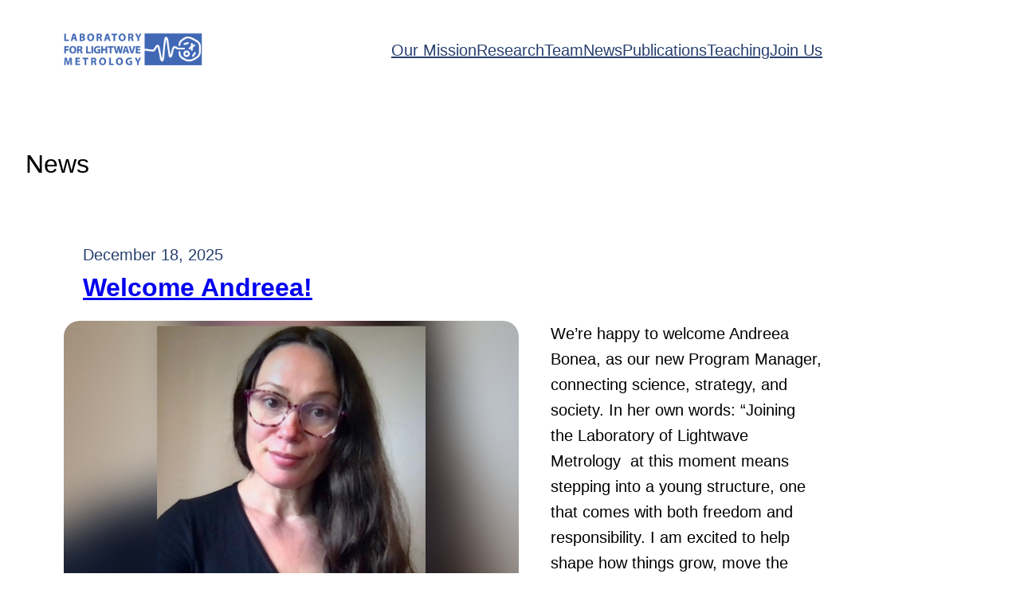

--- FILE ---
content_type: text/html; charset=UTF-8
request_url: https://lightwavelab.de/news/
body_size: 19228
content:
<!DOCTYPE html>
<html lang="en-US">
<head>
	<meta charset="UTF-8" />
	<meta name="viewport" content="width=device-width, initial-scale=1" />
<meta name='robots' content='index, follow, max-image-preview:large, max-snippet:-1, max-video-preview:-1' />

	<!-- This site is optimized with the Yoast SEO plugin v26.8 - https://yoast.com/product/yoast-seo-wordpress/ -->
	<link rel="canonical" href="https://lightwavelab.de/news/" />
	<link rel="next" href="https://lightwavelab.de/news/?query-4-page=2" />
	<meta property="og:locale" content="en_US" />
	<meta property="og:type" content="article" />
	<meta property="og:title" content="News - Laboratory for Lightwave Metrology" />
	<meta property="og:url" content="https://lightwavelab.de/news/" />
	<meta property="og:site_name" content="Laboratory for Lightwave Metrology" />
	<meta property="article:modified_time" content="2024-07-05T10:30:47+00:00" />
	<meta property="og:image" content="https://lightwavelab.de/wp-content/uploads/2024/07/Haering-scaled-e1720100102522.jpg" />
	<meta property="og:image:width" content="1066" />
	<meta property="og:image:height" content="711" />
	<meta property="og:image:type" content="image/jpeg" />
	<meta name="twitter:card" content="summary_large_image" />
	<meta name="twitter:label1" content="Est. reading time" />
	<meta name="twitter:data1" content="1 minute" />
	<script type="application/ld+json" class="yoast-schema-graph">{"@context":"https://schema.org","@graph":[{"@type":"WebPage","@id":"https://lightwavelab.de/news/","url":"https://lightwavelab.de/news/","name":"News - Laboratory for Lightwave Metrology","isPartOf":{"@id":"https://lightwavelab.de/#website"},"primaryImageOfPage":{"@id":"https://lightwavelab.de/news/#primaryimage"},"image":{"@id":"https://lightwavelab.de/news/#primaryimage"},"thumbnailUrl":"https://lightwavelab.de/wp-content/uploads/2024/07/Haering-scaled-e1721832441170.jpg","datePublished":"2024-07-04T13:09:26+00:00","dateModified":"2024-07-05T10:30:47+00:00","breadcrumb":{"@id":"https://lightwavelab.de/news/#breadcrumb"},"inLanguage":"en-US","potentialAction":[{"@type":"ReadAction","target":["https://lightwavelab.de/news/"]}]},{"@type":"ImageObject","inLanguage":"en-US","@id":"https://lightwavelab.de/news/#primaryimage","url":"https://lightwavelab.de/wp-content/uploads/2024/07/Haering-scaled-e1721832441170.jpg","contentUrl":"https://lightwavelab.de/wp-content/uploads/2024/07/Haering-scaled-e1721832441170.jpg","width":800,"height":534},{"@type":"BreadcrumbList","@id":"https://lightwavelab.de/news/#breadcrumb","itemListElement":[{"@type":"ListItem","position":1,"name":"Home","item":"https://lightwavelab.de/"},{"@type":"ListItem","position":2,"name":"News"}]},{"@type":"WebSite","@id":"https://lightwavelab.de/#website","url":"https://lightwavelab.de/","name":"Laboratory for Lightwave Metrology","description":"","publisher":{"@id":"https://lightwavelab.de/#organization"},"potentialAction":[{"@type":"SearchAction","target":{"@type":"EntryPoint","urlTemplate":"https://lightwavelab.de/?s={search_term_string}"},"query-input":{"@type":"PropertyValueSpecification","valueRequired":true,"valueName":"search_term_string"}}],"inLanguage":"en-US"},{"@type":"Organization","@id":"https://lightwavelab.de/#organization","name":"Laboratory for Lightwave Metrology","url":"https://lightwavelab.de/","logo":{"@type":"ImageObject","inLanguage":"en-US","@id":"https://lightwavelab.de/#/schema/logo/image/","url":"https://lightwavelab.de/wp-content/uploads/2024/01/LFLM_Logo_blue_RGB-scaled.jpg","contentUrl":"https://lightwavelab.de/wp-content/uploads/2024/01/LFLM_Logo_blue_RGB-scaled.jpg","width":2560,"height":749,"caption":"Laboratory for Lightwave Metrology"},"image":{"@id":"https://lightwavelab.de/#/schema/logo/image/"}}]}</script>
	<!-- / Yoast SEO plugin. -->


<title>News - Laboratory for Lightwave Metrology</title>
<link rel="alternate" type="application/rss+xml" title="Laboratory for Lightwave Metrology &raquo; Feed" href="https://lightwavelab.de/feed/" />
<link rel="alternate" type="application/rss+xml" title="Laboratory for Lightwave Metrology &raquo; Comments Feed" href="https://lightwavelab.de/comments/feed/" />
<link rel="alternate" title="oEmbed (JSON)" type="application/json+oembed" href="https://lightwavelab.de/wp-json/oembed/1.0/embed?url=https%3A%2F%2Flightwavelab.de%2Fnews%2F" />
<link rel="alternate" title="oEmbed (XML)" type="text/xml+oembed" href="https://lightwavelab.de/wp-json/oembed/1.0/embed?url=https%3A%2F%2Flightwavelab.de%2Fnews%2F&#038;format=xml" />
<style id='wp-img-auto-sizes-contain-inline-css'>
img:is([sizes=auto i],[sizes^="auto," i]){contain-intrinsic-size:3000px 1500px}
/*# sourceURL=wp-img-auto-sizes-contain-inline-css */
</style>
<style id='wp-block-image-inline-css'>
.wp-block-image>a,.wp-block-image>figure>a{display:inline-block}.wp-block-image img{box-sizing:border-box;height:auto;max-width:100%;vertical-align:bottom}@media not (prefers-reduced-motion){.wp-block-image img.hide{visibility:hidden}.wp-block-image img.show{animation:show-content-image .4s}}.wp-block-image[style*=border-radius] img,.wp-block-image[style*=border-radius]>a{border-radius:inherit}.wp-block-image.has-custom-border img{box-sizing:border-box}.wp-block-image.aligncenter{text-align:center}.wp-block-image.alignfull>a,.wp-block-image.alignwide>a{width:100%}.wp-block-image.alignfull img,.wp-block-image.alignwide img{height:auto;width:100%}.wp-block-image .aligncenter,.wp-block-image .alignleft,.wp-block-image .alignright,.wp-block-image.aligncenter,.wp-block-image.alignleft,.wp-block-image.alignright{display:table}.wp-block-image .aligncenter>figcaption,.wp-block-image .alignleft>figcaption,.wp-block-image .alignright>figcaption,.wp-block-image.aligncenter>figcaption,.wp-block-image.alignleft>figcaption,.wp-block-image.alignright>figcaption{caption-side:bottom;display:table-caption}.wp-block-image .alignleft{float:left;margin:.5em 1em .5em 0}.wp-block-image .alignright{float:right;margin:.5em 0 .5em 1em}.wp-block-image .aligncenter{margin-left:auto;margin-right:auto}.wp-block-image :where(figcaption){margin-bottom:1em;margin-top:.5em}.wp-block-image.is-style-circle-mask img{border-radius:9999px}@supports ((-webkit-mask-image:none) or (mask-image:none)) or (-webkit-mask-image:none){.wp-block-image.is-style-circle-mask img{border-radius:0;-webkit-mask-image:url('data:image/svg+xml;utf8,<svg viewBox="0 0 100 100" xmlns="http://www.w3.org/2000/svg"><circle cx="50" cy="50" r="50"/></svg>');mask-image:url('data:image/svg+xml;utf8,<svg viewBox="0 0 100 100" xmlns="http://www.w3.org/2000/svg"><circle cx="50" cy="50" r="50"/></svg>');mask-mode:alpha;-webkit-mask-position:center;mask-position:center;-webkit-mask-repeat:no-repeat;mask-repeat:no-repeat;-webkit-mask-size:contain;mask-size:contain}}:root :where(.wp-block-image.is-style-rounded img,.wp-block-image .is-style-rounded img){border-radius:9999px}.wp-block-image figure{margin:0}.wp-lightbox-container{display:flex;flex-direction:column;position:relative}.wp-lightbox-container img{cursor:zoom-in}.wp-lightbox-container img:hover+button{opacity:1}.wp-lightbox-container button{align-items:center;backdrop-filter:blur(16px) saturate(180%);background-color:#5a5a5a40;border:none;border-radius:4px;cursor:zoom-in;display:flex;height:20px;justify-content:center;opacity:0;padding:0;position:absolute;right:16px;text-align:center;top:16px;width:20px;z-index:100}@media not (prefers-reduced-motion){.wp-lightbox-container button{transition:opacity .2s ease}}.wp-lightbox-container button:focus-visible{outline:3px auto #5a5a5a40;outline:3px auto -webkit-focus-ring-color;outline-offset:3px}.wp-lightbox-container button:hover{cursor:pointer;opacity:1}.wp-lightbox-container button:focus{opacity:1}.wp-lightbox-container button:focus,.wp-lightbox-container button:hover,.wp-lightbox-container button:not(:hover):not(:active):not(.has-background){background-color:#5a5a5a40;border:none}.wp-lightbox-overlay{box-sizing:border-box;cursor:zoom-out;height:100vh;left:0;overflow:hidden;position:fixed;top:0;visibility:hidden;width:100%;z-index:100000}.wp-lightbox-overlay .close-button{align-items:center;cursor:pointer;display:flex;justify-content:center;min-height:40px;min-width:40px;padding:0;position:absolute;right:calc(env(safe-area-inset-right) + 16px);top:calc(env(safe-area-inset-top) + 16px);z-index:5000000}.wp-lightbox-overlay .close-button:focus,.wp-lightbox-overlay .close-button:hover,.wp-lightbox-overlay .close-button:not(:hover):not(:active):not(.has-background){background:none;border:none}.wp-lightbox-overlay .lightbox-image-container{height:var(--wp--lightbox-container-height);left:50%;overflow:hidden;position:absolute;top:50%;transform:translate(-50%,-50%);transform-origin:top left;width:var(--wp--lightbox-container-width);z-index:9999999999}.wp-lightbox-overlay .wp-block-image{align-items:center;box-sizing:border-box;display:flex;height:100%;justify-content:center;margin:0;position:relative;transform-origin:0 0;width:100%;z-index:3000000}.wp-lightbox-overlay .wp-block-image img{height:var(--wp--lightbox-image-height);min-height:var(--wp--lightbox-image-height);min-width:var(--wp--lightbox-image-width);width:var(--wp--lightbox-image-width)}.wp-lightbox-overlay .wp-block-image figcaption{display:none}.wp-lightbox-overlay button{background:none;border:none}.wp-lightbox-overlay .scrim{background-color:#fff;height:100%;opacity:.9;position:absolute;width:100%;z-index:2000000}.wp-lightbox-overlay.active{visibility:visible}@media not (prefers-reduced-motion){.wp-lightbox-overlay.active{animation:turn-on-visibility .25s both}.wp-lightbox-overlay.active img{animation:turn-on-visibility .35s both}.wp-lightbox-overlay.show-closing-animation:not(.active){animation:turn-off-visibility .35s both}.wp-lightbox-overlay.show-closing-animation:not(.active) img{animation:turn-off-visibility .25s both}.wp-lightbox-overlay.zoom.active{animation:none;opacity:1;visibility:visible}.wp-lightbox-overlay.zoom.active .lightbox-image-container{animation:lightbox-zoom-in .4s}.wp-lightbox-overlay.zoom.active .lightbox-image-container img{animation:none}.wp-lightbox-overlay.zoom.active .scrim{animation:turn-on-visibility .4s forwards}.wp-lightbox-overlay.zoom.show-closing-animation:not(.active){animation:none}.wp-lightbox-overlay.zoom.show-closing-animation:not(.active) .lightbox-image-container{animation:lightbox-zoom-out .4s}.wp-lightbox-overlay.zoom.show-closing-animation:not(.active) .lightbox-image-container img{animation:none}.wp-lightbox-overlay.zoom.show-closing-animation:not(.active) .scrim{animation:turn-off-visibility .4s forwards}}@keyframes show-content-image{0%{visibility:hidden}99%{visibility:hidden}to{visibility:visible}}@keyframes turn-on-visibility{0%{opacity:0}to{opacity:1}}@keyframes turn-off-visibility{0%{opacity:1;visibility:visible}99%{opacity:0;visibility:visible}to{opacity:0;visibility:hidden}}@keyframes lightbox-zoom-in{0%{transform:translate(calc((-100vw + var(--wp--lightbox-scrollbar-width))/2 + var(--wp--lightbox-initial-left-position)),calc(-50vh + var(--wp--lightbox-initial-top-position))) scale(var(--wp--lightbox-scale))}to{transform:translate(-50%,-50%) scale(1)}}@keyframes lightbox-zoom-out{0%{transform:translate(-50%,-50%) scale(1);visibility:visible}99%{visibility:visible}to{transform:translate(calc((-100vw + var(--wp--lightbox-scrollbar-width))/2 + var(--wp--lightbox-initial-left-position)),calc(-50vh + var(--wp--lightbox-initial-top-position))) scale(var(--wp--lightbox-scale));visibility:hidden}}
/*# sourceURL=https://lightwavelab.de/wp-includes/blocks/image/style.min.css */
</style>
<style id='wp-block-group-inline-css'>
.wp-block-group{box-sizing:border-box}:where(.wp-block-group.wp-block-group-is-layout-constrained){position:relative}
/*# sourceURL=https://lightwavelab.de/wp-includes/blocks/group/style.min.css */
</style>
<style id='wp-block-navigation-link-inline-css'>
.wp-block-navigation .wp-block-navigation-item__label{overflow-wrap:break-word}.wp-block-navigation .wp-block-navigation-item__description{display:none}.link-ui-tools{outline:1px solid #f0f0f0;padding:8px}.link-ui-block-inserter{padding-top:8px}.link-ui-block-inserter__back{margin-left:8px;text-transform:uppercase}
/*# sourceURL=https://lightwavelab.de/wp-includes/blocks/navigation-link/style.min.css */
</style>
<style id='wp-block-navigation-inline-css'>
.wp-block-navigation{position:relative}.wp-block-navigation ul{margin-bottom:0;margin-left:0;margin-top:0;padding-left:0}.wp-block-navigation ul,.wp-block-navigation ul li{list-style:none;padding:0}.wp-block-navigation .wp-block-navigation-item{align-items:center;background-color:inherit;display:flex;position:relative}.wp-block-navigation .wp-block-navigation-item .wp-block-navigation__submenu-container:empty{display:none}.wp-block-navigation .wp-block-navigation-item__content{display:block;z-index:1}.wp-block-navigation .wp-block-navigation-item__content.wp-block-navigation-item__content{color:inherit}.wp-block-navigation.has-text-decoration-underline .wp-block-navigation-item__content,.wp-block-navigation.has-text-decoration-underline .wp-block-navigation-item__content:active,.wp-block-navigation.has-text-decoration-underline .wp-block-navigation-item__content:focus{text-decoration:underline}.wp-block-navigation.has-text-decoration-line-through .wp-block-navigation-item__content,.wp-block-navigation.has-text-decoration-line-through .wp-block-navigation-item__content:active,.wp-block-navigation.has-text-decoration-line-through .wp-block-navigation-item__content:focus{text-decoration:line-through}.wp-block-navigation :where(a),.wp-block-navigation :where(a:active),.wp-block-navigation :where(a:focus){text-decoration:none}.wp-block-navigation .wp-block-navigation__submenu-icon{align-self:center;background-color:inherit;border:none;color:currentColor;display:inline-block;font-size:inherit;height:.6em;line-height:0;margin-left:.25em;padding:0;width:.6em}.wp-block-navigation .wp-block-navigation__submenu-icon svg{display:inline-block;stroke:currentColor;height:inherit;margin-top:.075em;width:inherit}.wp-block-navigation{--navigation-layout-justification-setting:flex-start;--navigation-layout-direction:row;--navigation-layout-wrap:wrap;--navigation-layout-justify:flex-start;--navigation-layout-align:center}.wp-block-navigation.is-vertical{--navigation-layout-direction:column;--navigation-layout-justify:initial;--navigation-layout-align:flex-start}.wp-block-navigation.no-wrap{--navigation-layout-wrap:nowrap}.wp-block-navigation.items-justified-center{--navigation-layout-justification-setting:center;--navigation-layout-justify:center}.wp-block-navigation.items-justified-center.is-vertical{--navigation-layout-align:center}.wp-block-navigation.items-justified-right{--navigation-layout-justification-setting:flex-end;--navigation-layout-justify:flex-end}.wp-block-navigation.items-justified-right.is-vertical{--navigation-layout-align:flex-end}.wp-block-navigation.items-justified-space-between{--navigation-layout-justification-setting:space-between;--navigation-layout-justify:space-between}.wp-block-navigation .has-child .wp-block-navigation__submenu-container{align-items:normal;background-color:inherit;color:inherit;display:flex;flex-direction:column;opacity:0;position:absolute;z-index:2}@media not (prefers-reduced-motion){.wp-block-navigation .has-child .wp-block-navigation__submenu-container{transition:opacity .1s linear}}.wp-block-navigation .has-child .wp-block-navigation__submenu-container{height:0;overflow:hidden;visibility:hidden;width:0}.wp-block-navigation .has-child .wp-block-navigation__submenu-container>.wp-block-navigation-item>.wp-block-navigation-item__content{display:flex;flex-grow:1;padding:.5em 1em}.wp-block-navigation .has-child .wp-block-navigation__submenu-container>.wp-block-navigation-item>.wp-block-navigation-item__content .wp-block-navigation__submenu-icon{margin-left:auto;margin-right:0}.wp-block-navigation .has-child .wp-block-navigation__submenu-container .wp-block-navigation-item__content{margin:0}.wp-block-navigation .has-child .wp-block-navigation__submenu-container{left:-1px;top:100%}@media (min-width:782px){.wp-block-navigation .has-child .wp-block-navigation__submenu-container .wp-block-navigation__submenu-container{left:100%;top:-1px}.wp-block-navigation .has-child .wp-block-navigation__submenu-container .wp-block-navigation__submenu-container:before{background:#0000;content:"";display:block;height:100%;position:absolute;right:100%;width:.5em}.wp-block-navigation .has-child .wp-block-navigation__submenu-container .wp-block-navigation__submenu-icon{margin-right:.25em}.wp-block-navigation .has-child .wp-block-navigation__submenu-container .wp-block-navigation__submenu-icon svg{transform:rotate(-90deg)}}.wp-block-navigation .has-child .wp-block-navigation-submenu__toggle[aria-expanded=true]~.wp-block-navigation__submenu-container,.wp-block-navigation .has-child:not(.open-on-click):hover>.wp-block-navigation__submenu-container,.wp-block-navigation .has-child:not(.open-on-click):not(.open-on-hover-click):focus-within>.wp-block-navigation__submenu-container{height:auto;min-width:200px;opacity:1;overflow:visible;visibility:visible;width:auto}.wp-block-navigation.has-background .has-child .wp-block-navigation__submenu-container{left:0;top:100%}@media (min-width:782px){.wp-block-navigation.has-background .has-child .wp-block-navigation__submenu-container .wp-block-navigation__submenu-container{left:100%;top:0}}.wp-block-navigation-submenu{display:flex;position:relative}.wp-block-navigation-submenu .wp-block-navigation__submenu-icon svg{stroke:currentColor}button.wp-block-navigation-item__content{background-color:initial;border:none;color:currentColor;font-family:inherit;font-size:inherit;font-style:inherit;font-weight:inherit;letter-spacing:inherit;line-height:inherit;text-align:left;text-transform:inherit}.wp-block-navigation-submenu__toggle{cursor:pointer}.wp-block-navigation-submenu__toggle[aria-expanded=true]+.wp-block-navigation__submenu-icon>svg,.wp-block-navigation-submenu__toggle[aria-expanded=true]>svg{transform:rotate(180deg)}.wp-block-navigation-item.open-on-click .wp-block-navigation-submenu__toggle{padding-left:0;padding-right:.85em}.wp-block-navigation-item.open-on-click .wp-block-navigation-submenu__toggle+.wp-block-navigation__submenu-icon{margin-left:-.6em;pointer-events:none}.wp-block-navigation-item.open-on-click button.wp-block-navigation-item__content:not(.wp-block-navigation-submenu__toggle){padding:0}.wp-block-navigation .wp-block-page-list,.wp-block-navigation__container,.wp-block-navigation__responsive-close,.wp-block-navigation__responsive-container,.wp-block-navigation__responsive-container-content,.wp-block-navigation__responsive-dialog{gap:inherit}:where(.wp-block-navigation.has-background .wp-block-navigation-item a:not(.wp-element-button)),:where(.wp-block-navigation.has-background .wp-block-navigation-submenu a:not(.wp-element-button)){padding:.5em 1em}:where(.wp-block-navigation .wp-block-navigation__submenu-container .wp-block-navigation-item a:not(.wp-element-button)),:where(.wp-block-navigation .wp-block-navigation__submenu-container .wp-block-navigation-submenu a:not(.wp-element-button)),:where(.wp-block-navigation .wp-block-navigation__submenu-container .wp-block-navigation-submenu button.wp-block-navigation-item__content),:where(.wp-block-navigation .wp-block-navigation__submenu-container .wp-block-pages-list__item button.wp-block-navigation-item__content){padding:.5em 1em}.wp-block-navigation.items-justified-right .wp-block-navigation__container .has-child .wp-block-navigation__submenu-container,.wp-block-navigation.items-justified-right .wp-block-page-list>.has-child .wp-block-navigation__submenu-container,.wp-block-navigation.items-justified-space-between .wp-block-page-list>.has-child:last-child .wp-block-navigation__submenu-container,.wp-block-navigation.items-justified-space-between>.wp-block-navigation__container>.has-child:last-child .wp-block-navigation__submenu-container{left:auto;right:0}.wp-block-navigation.items-justified-right .wp-block-navigation__container .has-child .wp-block-navigation__submenu-container .wp-block-navigation__submenu-container,.wp-block-navigation.items-justified-right .wp-block-page-list>.has-child .wp-block-navigation__submenu-container .wp-block-navigation__submenu-container,.wp-block-navigation.items-justified-space-between .wp-block-page-list>.has-child:last-child .wp-block-navigation__submenu-container .wp-block-navigation__submenu-container,.wp-block-navigation.items-justified-space-between>.wp-block-navigation__container>.has-child:last-child .wp-block-navigation__submenu-container .wp-block-navigation__submenu-container{left:-1px;right:-1px}@media (min-width:782px){.wp-block-navigation.items-justified-right .wp-block-navigation__container .has-child .wp-block-navigation__submenu-container .wp-block-navigation__submenu-container,.wp-block-navigation.items-justified-right .wp-block-page-list>.has-child .wp-block-navigation__submenu-container .wp-block-navigation__submenu-container,.wp-block-navigation.items-justified-space-between .wp-block-page-list>.has-child:last-child .wp-block-navigation__submenu-container .wp-block-navigation__submenu-container,.wp-block-navigation.items-justified-space-between>.wp-block-navigation__container>.has-child:last-child .wp-block-navigation__submenu-container .wp-block-navigation__submenu-container{left:auto;right:100%}}.wp-block-navigation:not(.has-background) .wp-block-navigation__submenu-container{background-color:#fff;border:1px solid #00000026}.wp-block-navigation.has-background .wp-block-navigation__submenu-container{background-color:inherit}.wp-block-navigation:not(.has-text-color) .wp-block-navigation__submenu-container{color:#000}.wp-block-navigation__container{align-items:var(--navigation-layout-align,initial);display:flex;flex-direction:var(--navigation-layout-direction,initial);flex-wrap:var(--navigation-layout-wrap,wrap);justify-content:var(--navigation-layout-justify,initial);list-style:none;margin:0;padding-left:0}.wp-block-navigation__container .is-responsive{display:none}.wp-block-navigation__container:only-child,.wp-block-page-list:only-child{flex-grow:1}@keyframes overlay-menu__fade-in-animation{0%{opacity:0;transform:translateY(.5em)}to{opacity:1;transform:translateY(0)}}.wp-block-navigation__responsive-container{bottom:0;display:none;left:0;position:fixed;right:0;top:0}.wp-block-navigation__responsive-container :where(.wp-block-navigation-item a){color:inherit}.wp-block-navigation__responsive-container .wp-block-navigation__responsive-container-content{align-items:var(--navigation-layout-align,initial);display:flex;flex-direction:var(--navigation-layout-direction,initial);flex-wrap:var(--navigation-layout-wrap,wrap);justify-content:var(--navigation-layout-justify,initial)}.wp-block-navigation__responsive-container:not(.is-menu-open.is-menu-open){background-color:inherit!important;color:inherit!important}.wp-block-navigation__responsive-container.is-menu-open{background-color:inherit;display:flex;flex-direction:column}@media not (prefers-reduced-motion){.wp-block-navigation__responsive-container.is-menu-open{animation:overlay-menu__fade-in-animation .1s ease-out;animation-fill-mode:forwards}}.wp-block-navigation__responsive-container.is-menu-open{overflow:auto;padding:clamp(1rem,var(--wp--style--root--padding-top),20rem) clamp(1rem,var(--wp--style--root--padding-right),20rem) clamp(1rem,var(--wp--style--root--padding-bottom),20rem) clamp(1rem,var(--wp--style--root--padding-left),20rem);z-index:100000}.wp-block-navigation__responsive-container.is-menu-open .wp-block-navigation__responsive-container-content{align-items:var(--navigation-layout-justification-setting,inherit);display:flex;flex-direction:column;flex-wrap:nowrap;overflow:visible;padding-top:calc(2rem + 24px)}.wp-block-navigation__responsive-container.is-menu-open .wp-block-navigation__responsive-container-content,.wp-block-navigation__responsive-container.is-menu-open .wp-block-navigation__responsive-container-content .wp-block-navigation__container,.wp-block-navigation__responsive-container.is-menu-open .wp-block-navigation__responsive-container-content .wp-block-page-list{justify-content:flex-start}.wp-block-navigation__responsive-container.is-menu-open .wp-block-navigation__responsive-container-content .wp-block-navigation__submenu-icon{display:none}.wp-block-navigation__responsive-container.is-menu-open .wp-block-navigation__responsive-container-content .has-child .wp-block-navigation__submenu-container{border:none;height:auto;min-width:200px;opacity:1;overflow:initial;padding-left:2rem;padding-right:2rem;position:static;visibility:visible;width:auto}.wp-block-navigation__responsive-container.is-menu-open .wp-block-navigation__responsive-container-content .wp-block-navigation__container,.wp-block-navigation__responsive-container.is-menu-open .wp-block-navigation__responsive-container-content .wp-block-navigation__submenu-container{gap:inherit}.wp-block-navigation__responsive-container.is-menu-open .wp-block-navigation__responsive-container-content .wp-block-navigation__submenu-container{padding-top:var(--wp--style--block-gap,2em)}.wp-block-navigation__responsive-container.is-menu-open .wp-block-navigation__responsive-container-content .wp-block-navigation-item__content{padding:0}.wp-block-navigation__responsive-container.is-menu-open .wp-block-navigation__responsive-container-content .wp-block-navigation-item,.wp-block-navigation__responsive-container.is-menu-open .wp-block-navigation__responsive-container-content .wp-block-navigation__container,.wp-block-navigation__responsive-container.is-menu-open .wp-block-navigation__responsive-container-content .wp-block-page-list{align-items:var(--navigation-layout-justification-setting,initial);display:flex;flex-direction:column}.wp-block-navigation__responsive-container.is-menu-open .wp-block-navigation-item,.wp-block-navigation__responsive-container.is-menu-open .wp-block-navigation-item .wp-block-navigation__submenu-container,.wp-block-navigation__responsive-container.is-menu-open .wp-block-navigation__container,.wp-block-navigation__responsive-container.is-menu-open .wp-block-page-list{background:#0000!important;color:inherit!important}.wp-block-navigation__responsive-container.is-menu-open .wp-block-navigation__submenu-container.wp-block-navigation__submenu-container.wp-block-navigation__submenu-container.wp-block-navigation__submenu-container{left:auto;right:auto}@media (min-width:600px){.wp-block-navigation__responsive-container:not(.hidden-by-default):not(.is-menu-open){background-color:inherit;display:block;position:relative;width:100%;z-index:auto}.wp-block-navigation__responsive-container:not(.hidden-by-default):not(.is-menu-open) .wp-block-navigation__responsive-container-close{display:none}.wp-block-navigation__responsive-container.is-menu-open .wp-block-navigation__submenu-container.wp-block-navigation__submenu-container.wp-block-navigation__submenu-container.wp-block-navigation__submenu-container{left:0}}.wp-block-navigation:not(.has-background) .wp-block-navigation__responsive-container.is-menu-open{background-color:#fff}.wp-block-navigation:not(.has-text-color) .wp-block-navigation__responsive-container.is-menu-open{color:#000}.wp-block-navigation__toggle_button_label{font-size:1rem;font-weight:700}.wp-block-navigation__responsive-container-close,.wp-block-navigation__responsive-container-open{background:#0000;border:none;color:currentColor;cursor:pointer;margin:0;padding:0;text-transform:inherit;vertical-align:middle}.wp-block-navigation__responsive-container-close svg,.wp-block-navigation__responsive-container-open svg{fill:currentColor;display:block;height:24px;pointer-events:none;width:24px}.wp-block-navigation__responsive-container-open{display:flex}.wp-block-navigation__responsive-container-open.wp-block-navigation__responsive-container-open.wp-block-navigation__responsive-container-open{font-family:inherit;font-size:inherit;font-weight:inherit}@media (min-width:600px){.wp-block-navigation__responsive-container-open:not(.always-shown){display:none}}.wp-block-navigation__responsive-container-close{position:absolute;right:0;top:0;z-index:2}.wp-block-navigation__responsive-container-close.wp-block-navigation__responsive-container-close.wp-block-navigation__responsive-container-close{font-family:inherit;font-size:inherit;font-weight:inherit}.wp-block-navigation__responsive-close{width:100%}.has-modal-open .wp-block-navigation__responsive-close{margin-left:auto;margin-right:auto;max-width:var(--wp--style--global--wide-size,100%)}.wp-block-navigation__responsive-close:focus{outline:none}.is-menu-open .wp-block-navigation__responsive-close,.is-menu-open .wp-block-navigation__responsive-container-content,.is-menu-open .wp-block-navigation__responsive-dialog{box-sizing:border-box}.wp-block-navigation__responsive-dialog{position:relative}.has-modal-open .admin-bar .is-menu-open .wp-block-navigation__responsive-dialog{margin-top:46px}@media (min-width:782px){.has-modal-open .admin-bar .is-menu-open .wp-block-navigation__responsive-dialog{margin-top:32px}}html.has-modal-open{overflow:hidden}
/*# sourceURL=https://lightwavelab.de/wp-includes/blocks/navigation/style.min.css */
</style>
<style id='wp-block-spacer-inline-css'>
.wp-block-spacer{clear:both}
/*# sourceURL=https://lightwavelab.de/wp-includes/blocks/spacer/style.min.css */
</style>
<style id='wp-block-post-title-inline-css'>
.wp-block-post-title{box-sizing:border-box;word-break:break-word}.wp-block-post-title :where(a){display:inline-block;font-family:inherit;font-size:inherit;font-style:inherit;font-weight:inherit;letter-spacing:inherit;line-height:inherit;text-decoration:inherit}
/*# sourceURL=https://lightwavelab.de/wp-includes/blocks/post-title/style.min.css */
</style>
<style id='wp-block-post-date-inline-css'>
.wp-block-post-date{box-sizing:border-box}
/*# sourceURL=https://lightwavelab.de/wp-includes/blocks/post-date/style.min.css */
</style>
<style id='wp-block-post-featured-image-inline-css'>
.wp-block-post-featured-image{margin-left:0;margin-right:0}.wp-block-post-featured-image a{display:block;height:100%}.wp-block-post-featured-image :where(img){box-sizing:border-box;height:auto;max-width:100%;vertical-align:bottom;width:100%}.wp-block-post-featured-image.alignfull img,.wp-block-post-featured-image.alignwide img{width:100%}.wp-block-post-featured-image .wp-block-post-featured-image__overlay.has-background-dim{background-color:#000;inset:0;position:absolute}.wp-block-post-featured-image{position:relative}.wp-block-post-featured-image .wp-block-post-featured-image__overlay.has-background-gradient{background-color:initial}.wp-block-post-featured-image .wp-block-post-featured-image__overlay.has-background-dim-0{opacity:0}.wp-block-post-featured-image .wp-block-post-featured-image__overlay.has-background-dim-10{opacity:.1}.wp-block-post-featured-image .wp-block-post-featured-image__overlay.has-background-dim-20{opacity:.2}.wp-block-post-featured-image .wp-block-post-featured-image__overlay.has-background-dim-30{opacity:.3}.wp-block-post-featured-image .wp-block-post-featured-image__overlay.has-background-dim-40{opacity:.4}.wp-block-post-featured-image .wp-block-post-featured-image__overlay.has-background-dim-50{opacity:.5}.wp-block-post-featured-image .wp-block-post-featured-image__overlay.has-background-dim-60{opacity:.6}.wp-block-post-featured-image .wp-block-post-featured-image__overlay.has-background-dim-70{opacity:.7}.wp-block-post-featured-image .wp-block-post-featured-image__overlay.has-background-dim-80{opacity:.8}.wp-block-post-featured-image .wp-block-post-featured-image__overlay.has-background-dim-90{opacity:.9}.wp-block-post-featured-image .wp-block-post-featured-image__overlay.has-background-dim-100{opacity:1}.wp-block-post-featured-image:where(.alignleft,.alignright){width:100%}
/*# sourceURL=https://lightwavelab.de/wp-includes/blocks/post-featured-image/style.min.css */
</style>
<style id='wp-block-paragraph-inline-css'>
.is-small-text{font-size:.875em}.is-regular-text{font-size:1em}.is-large-text{font-size:2.25em}.is-larger-text{font-size:3em}.has-drop-cap:not(:focus):first-letter{float:left;font-size:8.4em;font-style:normal;font-weight:100;line-height:.68;margin:.05em .1em 0 0;text-transform:uppercase}body.rtl .has-drop-cap:not(:focus):first-letter{float:none;margin-left:.1em}p.has-drop-cap.has-background{overflow:hidden}:root :where(p.has-background){padding:1.25em 2.375em}:where(p.has-text-color:not(.has-link-color)) a{color:inherit}p.has-text-align-left[style*="writing-mode:vertical-lr"],p.has-text-align-right[style*="writing-mode:vertical-rl"]{rotate:180deg}
/*# sourceURL=https://lightwavelab.de/wp-includes/blocks/paragraph/style.min.css */
</style>
<style id='wp-block-post-excerpt-inline-css'>
:where(.wp-block-post-excerpt){box-sizing:border-box;margin-bottom:var(--wp--style--block-gap);margin-top:var(--wp--style--block-gap)}.wp-block-post-excerpt__excerpt{margin-bottom:0;margin-top:0}.wp-block-post-excerpt__more-text{margin-bottom:0;margin-top:var(--wp--style--block-gap)}.wp-block-post-excerpt__more-link{display:inline-block}
/*# sourceURL=https://lightwavelab.de/wp-includes/blocks/post-excerpt/style.min.css */
</style>
<style id='wp-block-media-text-inline-css'>
.wp-block-media-text{box-sizing:border-box;
  /*!rtl:begin:ignore*/direction:ltr;
  /*!rtl:end:ignore*/display:grid;grid-template-columns:50% 1fr;grid-template-rows:auto}.wp-block-media-text.has-media-on-the-right{grid-template-columns:1fr 50%}.wp-block-media-text.is-vertically-aligned-top>.wp-block-media-text__content,.wp-block-media-text.is-vertically-aligned-top>.wp-block-media-text__media{align-self:start}.wp-block-media-text.is-vertically-aligned-center>.wp-block-media-text__content,.wp-block-media-text.is-vertically-aligned-center>.wp-block-media-text__media,.wp-block-media-text>.wp-block-media-text__content,.wp-block-media-text>.wp-block-media-text__media{align-self:center}.wp-block-media-text.is-vertically-aligned-bottom>.wp-block-media-text__content,.wp-block-media-text.is-vertically-aligned-bottom>.wp-block-media-text__media{align-self:end}.wp-block-media-text>.wp-block-media-text__media{
  /*!rtl:begin:ignore*/grid-column:1;grid-row:1;
  /*!rtl:end:ignore*/margin:0}.wp-block-media-text>.wp-block-media-text__content{direction:ltr;
  /*!rtl:begin:ignore*/grid-column:2;grid-row:1;
  /*!rtl:end:ignore*/padding:0 8%;word-break:break-word}.wp-block-media-text.has-media-on-the-right>.wp-block-media-text__media{
  /*!rtl:begin:ignore*/grid-column:2;grid-row:1
  /*!rtl:end:ignore*/}.wp-block-media-text.has-media-on-the-right>.wp-block-media-text__content{
  /*!rtl:begin:ignore*/grid-column:1;grid-row:1
  /*!rtl:end:ignore*/}.wp-block-media-text__media a{display:block}.wp-block-media-text__media img,.wp-block-media-text__media video{height:auto;max-width:unset;vertical-align:middle;width:100%}.wp-block-media-text.is-image-fill>.wp-block-media-text__media{background-size:cover;height:100%;min-height:250px}.wp-block-media-text.is-image-fill>.wp-block-media-text__media>a{display:block;height:100%}.wp-block-media-text.is-image-fill>.wp-block-media-text__media img{height:1px;margin:-1px;overflow:hidden;padding:0;position:absolute;width:1px;clip:rect(0,0,0,0);border:0}.wp-block-media-text.is-image-fill-element>.wp-block-media-text__media{height:100%;min-height:250px}.wp-block-media-text.is-image-fill-element>.wp-block-media-text__media>a{display:block;height:100%}.wp-block-media-text.is-image-fill-element>.wp-block-media-text__media img{height:100%;object-fit:cover;width:100%}@media (max-width:600px){.wp-block-media-text.is-stacked-on-mobile{grid-template-columns:100%!important}.wp-block-media-text.is-stacked-on-mobile>.wp-block-media-text__media{grid-column:1;grid-row:1}.wp-block-media-text.is-stacked-on-mobile>.wp-block-media-text__content{grid-column:1;grid-row:2}}
/*# sourceURL=https://lightwavelab.de/wp-includes/blocks/media-text/style.min.css */
</style>
<style id='wp-block-post-template-inline-css'>
.wp-block-post-template{box-sizing:border-box;list-style:none;margin-bottom:0;margin-top:0;max-width:100%;padding:0}.wp-block-post-template.is-flex-container{display:flex;flex-direction:row;flex-wrap:wrap;gap:1.25em}.wp-block-post-template.is-flex-container>li{margin:0;width:100%}@media (min-width:600px){.wp-block-post-template.is-flex-container.is-flex-container.columns-2>li{width:calc(50% - .625em)}.wp-block-post-template.is-flex-container.is-flex-container.columns-3>li{width:calc(33.33333% - .83333em)}.wp-block-post-template.is-flex-container.is-flex-container.columns-4>li{width:calc(25% - .9375em)}.wp-block-post-template.is-flex-container.is-flex-container.columns-5>li{width:calc(20% - 1em)}.wp-block-post-template.is-flex-container.is-flex-container.columns-6>li{width:calc(16.66667% - 1.04167em)}}@media (max-width:600px){.wp-block-post-template-is-layout-grid.wp-block-post-template-is-layout-grid.wp-block-post-template-is-layout-grid.wp-block-post-template-is-layout-grid{grid-template-columns:1fr}}.wp-block-post-template-is-layout-constrained>li>.alignright,.wp-block-post-template-is-layout-flow>li>.alignright{float:right;margin-inline-end:0;margin-inline-start:2em}.wp-block-post-template-is-layout-constrained>li>.alignleft,.wp-block-post-template-is-layout-flow>li>.alignleft{float:left;margin-inline-end:2em;margin-inline-start:0}.wp-block-post-template-is-layout-constrained>li>.aligncenter,.wp-block-post-template-is-layout-flow>li>.aligncenter{margin-inline-end:auto;margin-inline-start:auto}
/*# sourceURL=https://lightwavelab.de/wp-includes/blocks/post-template/style.min.css */
</style>
<style id='wp-block-query-pagination-inline-css'>
.wp-block-query-pagination.is-content-justification-space-between>.wp-block-query-pagination-next:last-of-type{margin-inline-start:auto}.wp-block-query-pagination.is-content-justification-space-between>.wp-block-query-pagination-previous:first-child{margin-inline-end:auto}.wp-block-query-pagination .wp-block-query-pagination-previous-arrow{display:inline-block;margin-right:1ch}.wp-block-query-pagination .wp-block-query-pagination-previous-arrow:not(.is-arrow-chevron){transform:scaleX(1)}.wp-block-query-pagination .wp-block-query-pagination-next-arrow{display:inline-block;margin-left:1ch}.wp-block-query-pagination .wp-block-query-pagination-next-arrow:not(.is-arrow-chevron){transform:scaleX(1)}.wp-block-query-pagination.aligncenter{justify-content:center}
/*# sourceURL=https://lightwavelab.de/wp-includes/blocks/query-pagination/style.min.css */
</style>
<style id='wp-block-post-content-inline-css'>
.wp-block-post-content{display:flow-root}
/*# sourceURL=https://lightwavelab.de/wp-includes/blocks/post-content/style.min.css */
</style>
<style id='wp-block-library-inline-css'>
:root{--wp-block-synced-color:#7a00df;--wp-block-synced-color--rgb:122,0,223;--wp-bound-block-color:var(--wp-block-synced-color);--wp-editor-canvas-background:#ddd;--wp-admin-theme-color:#007cba;--wp-admin-theme-color--rgb:0,124,186;--wp-admin-theme-color-darker-10:#006ba1;--wp-admin-theme-color-darker-10--rgb:0,107,160.5;--wp-admin-theme-color-darker-20:#005a87;--wp-admin-theme-color-darker-20--rgb:0,90,135;--wp-admin-border-width-focus:2px}@media (min-resolution:192dpi){:root{--wp-admin-border-width-focus:1.5px}}.wp-element-button{cursor:pointer}:root .has-very-light-gray-background-color{background-color:#eee}:root .has-very-dark-gray-background-color{background-color:#313131}:root .has-very-light-gray-color{color:#eee}:root .has-very-dark-gray-color{color:#313131}:root .has-vivid-green-cyan-to-vivid-cyan-blue-gradient-background{background:linear-gradient(135deg,#00d084,#0693e3)}:root .has-purple-crush-gradient-background{background:linear-gradient(135deg,#34e2e4,#4721fb 50%,#ab1dfe)}:root .has-hazy-dawn-gradient-background{background:linear-gradient(135deg,#faaca8,#dad0ec)}:root .has-subdued-olive-gradient-background{background:linear-gradient(135deg,#fafae1,#67a671)}:root .has-atomic-cream-gradient-background{background:linear-gradient(135deg,#fdd79a,#004a59)}:root .has-nightshade-gradient-background{background:linear-gradient(135deg,#330968,#31cdcf)}:root .has-midnight-gradient-background{background:linear-gradient(135deg,#020381,#2874fc)}:root{--wp--preset--font-size--normal:16px;--wp--preset--font-size--huge:42px}.has-regular-font-size{font-size:1em}.has-larger-font-size{font-size:2.625em}.has-normal-font-size{font-size:var(--wp--preset--font-size--normal)}.has-huge-font-size{font-size:var(--wp--preset--font-size--huge)}.has-text-align-center{text-align:center}.has-text-align-left{text-align:left}.has-text-align-right{text-align:right}.has-fit-text{white-space:nowrap!important}#end-resizable-editor-section{display:none}.aligncenter{clear:both}.items-justified-left{justify-content:flex-start}.items-justified-center{justify-content:center}.items-justified-right{justify-content:flex-end}.items-justified-space-between{justify-content:space-between}.screen-reader-text{border:0;clip-path:inset(50%);height:1px;margin:-1px;overflow:hidden;padding:0;position:absolute;width:1px;word-wrap:normal!important}.screen-reader-text:focus{background-color:#ddd;clip-path:none;color:#444;display:block;font-size:1em;height:auto;left:5px;line-height:normal;padding:15px 23px 14px;text-decoration:none;top:5px;width:auto;z-index:100000}html :where(.has-border-color){border-style:solid}html :where([style*=border-top-color]){border-top-style:solid}html :where([style*=border-right-color]){border-right-style:solid}html :where([style*=border-bottom-color]){border-bottom-style:solid}html :where([style*=border-left-color]){border-left-style:solid}html :where([style*=border-width]){border-style:solid}html :where([style*=border-top-width]){border-top-style:solid}html :where([style*=border-right-width]){border-right-style:solid}html :where([style*=border-bottom-width]){border-bottom-style:solid}html :where([style*=border-left-width]){border-left-style:solid}html :where(img[class*=wp-image-]){height:auto;max-width:100%}:where(figure){margin:0 0 1em}html :where(.is-position-sticky){--wp-admin--admin-bar--position-offset:var(--wp-admin--admin-bar--height,0px)}@media screen and (max-width:600px){html :where(.is-position-sticky){--wp-admin--admin-bar--position-offset:0px}}
/*# sourceURL=/wp-includes/css/dist/block-library/common.min.css */
</style>
<style id='global-styles-inline-css'>
:root{--wp--preset--aspect-ratio--square: 1;--wp--preset--aspect-ratio--4-3: 4/3;--wp--preset--aspect-ratio--3-4: 3/4;--wp--preset--aspect-ratio--3-2: 3/2;--wp--preset--aspect-ratio--2-3: 2/3;--wp--preset--aspect-ratio--16-9: 16/9;--wp--preset--aspect-ratio--9-16: 9/16;--wp--preset--color--black: #000000;--wp--preset--color--cyan-bluish-gray: #abb8c3;--wp--preset--color--white: #ffffff;--wp--preset--color--pale-pink: #f78da7;--wp--preset--color--vivid-red: #cf2e2e;--wp--preset--color--luminous-vivid-orange: #ff6900;--wp--preset--color--luminous-vivid-amber: #fcb900;--wp--preset--color--light-green-cyan: #7bdcb5;--wp--preset--color--vivid-green-cyan: #00d084;--wp--preset--color--pale-cyan-blue: #8ed1fc;--wp--preset--color--vivid-cyan-blue: #0693e3;--wp--preset--color--vivid-purple: #9b51e0;--wp--preset--color--primary: #28406f;--wp--preset--color--secondary: #48a7e1;--wp--preset--color--foreground: #000000;--wp--preset--color--background: #ffffff;--wp--preset--color--tertiary: #c42c52;--wp--preset--color--custom-neutral-1: #cccccc;--wp--preset--color--custom-neutral-2: #999999;--wp--preset--gradient--vivid-cyan-blue-to-vivid-purple: linear-gradient(135deg,rgb(6,147,227) 0%,rgb(155,81,224) 100%);--wp--preset--gradient--light-green-cyan-to-vivid-green-cyan: linear-gradient(135deg,rgb(122,220,180) 0%,rgb(0,208,130) 100%);--wp--preset--gradient--luminous-vivid-amber-to-luminous-vivid-orange: linear-gradient(135deg,rgb(252,185,0) 0%,rgb(255,105,0) 100%);--wp--preset--gradient--luminous-vivid-orange-to-vivid-red: linear-gradient(135deg,rgb(255,105,0) 0%,rgb(207,46,46) 100%);--wp--preset--gradient--very-light-gray-to-cyan-bluish-gray: linear-gradient(135deg,rgb(238,238,238) 0%,rgb(169,184,195) 100%);--wp--preset--gradient--cool-to-warm-spectrum: linear-gradient(135deg,rgb(74,234,220) 0%,rgb(151,120,209) 20%,rgb(207,42,186) 40%,rgb(238,44,130) 60%,rgb(251,105,98) 80%,rgb(254,248,76) 100%);--wp--preset--gradient--blush-light-purple: linear-gradient(135deg,rgb(255,206,236) 0%,rgb(152,150,240) 100%);--wp--preset--gradient--blush-bordeaux: linear-gradient(135deg,rgb(254,205,165) 0%,rgb(254,45,45) 50%,rgb(107,0,62) 100%);--wp--preset--gradient--luminous-dusk: linear-gradient(135deg,rgb(255,203,112) 0%,rgb(199,81,192) 50%,rgb(65,88,208) 100%);--wp--preset--gradient--pale-ocean: linear-gradient(135deg,rgb(255,245,203) 0%,rgb(182,227,212) 50%,rgb(51,167,181) 100%);--wp--preset--gradient--electric-grass: linear-gradient(135deg,rgb(202,248,128) 0%,rgb(113,206,126) 100%);--wp--preset--gradient--midnight: linear-gradient(135deg,rgb(2,3,129) 0%,rgb(40,116,252) 100%);--wp--preset--font-size--small: clamp(0.825rem, 0.825rem + ((1vw - 0.2rem) * 0.56), 1.0625rem);--wp--preset--font-size--medium: clamp(1rem, 1rem + ((1vw - 0.2rem) * 0.588), 1.25rem);--wp--preset--font-size--large: clamp(1.75rem, 1.75rem + ((1vw - 0.2rem) * 0.588), 2rem);--wp--preset--font-size--x-large: clamp(2.5rem, 2.5rem + ((1vw - 0.2rem) * 1.176), 3rem);--wp--preset--font-family--system-font: -apple-system, BlinkMacSystemFont, 'Segoe UI', Roboto, Oxygen-Sans, Ubuntu, Cantarell, 'Helvetica Neue', sans-serif;--wp--preset--spacing--20: 0.44rem;--wp--preset--spacing--30: 0.67rem;--wp--preset--spacing--40: 1rem;--wp--preset--spacing--50: 1.5rem;--wp--preset--spacing--60: 2.25rem;--wp--preset--spacing--70: 3.38rem;--wp--preset--spacing--80: 5.06rem;--wp--preset--shadow--natural: 6px 6px 9px rgba(0, 0, 0, 0.2);--wp--preset--shadow--deep: 12px 12px 50px rgba(0, 0, 0, 0.4);--wp--preset--shadow--sharp: 6px 6px 0px rgba(0, 0, 0, 0.2);--wp--preset--shadow--outlined: 6px 6px 0px -3px rgb(255, 255, 255), 6px 6px rgb(0, 0, 0);--wp--preset--shadow--crisp: 6px 6px 0px rgb(0, 0, 0);}:root { --wp--style--global--content-size: 1000px;--wp--style--global--wide-size: 1000px; }:where(body) { margin: 0; }.wp-site-blocks { padding-top: var(--wp--style--root--padding-top); padding-bottom: var(--wp--style--root--padding-bottom); }.has-global-padding { padding-right: var(--wp--style--root--padding-right); padding-left: var(--wp--style--root--padding-left); }.has-global-padding > .alignfull { margin-right: calc(var(--wp--style--root--padding-right) * -1); margin-left: calc(var(--wp--style--root--padding-left) * -1); }.has-global-padding :where(:not(.alignfull.is-layout-flow) > .has-global-padding:not(.wp-block-block, .alignfull)) { padding-right: 0; padding-left: 0; }.has-global-padding :where(:not(.alignfull.is-layout-flow) > .has-global-padding:not(.wp-block-block, .alignfull)) > .alignfull { margin-left: 0; margin-right: 0; }.wp-site-blocks > .alignleft { float: left; margin-right: 2em; }.wp-site-blocks > .alignright { float: right; margin-left: 2em; }.wp-site-blocks > .aligncenter { justify-content: center; margin-left: auto; margin-right: auto; }:where(.wp-site-blocks) > * { margin-block-start: var(--wp--preset--spacing--50); margin-block-end: 0; }:where(.wp-site-blocks) > :first-child { margin-block-start: 0; }:where(.wp-site-blocks) > :last-child { margin-block-end: 0; }:root { --wp--style--block-gap: var(--wp--preset--spacing--50); }:root :where(.is-layout-flow) > :first-child{margin-block-start: 0;}:root :where(.is-layout-flow) > :last-child{margin-block-end: 0;}:root :where(.is-layout-flow) > *{margin-block-start: var(--wp--preset--spacing--50);margin-block-end: 0;}:root :where(.is-layout-constrained) > :first-child{margin-block-start: 0;}:root :where(.is-layout-constrained) > :last-child{margin-block-end: 0;}:root :where(.is-layout-constrained) > *{margin-block-start: var(--wp--preset--spacing--50);margin-block-end: 0;}:root :where(.is-layout-flex){gap: var(--wp--preset--spacing--50);}:root :where(.is-layout-grid){gap: var(--wp--preset--spacing--50);}.is-layout-flow > .alignleft{float: left;margin-inline-start: 0;margin-inline-end: 2em;}.is-layout-flow > .alignright{float: right;margin-inline-start: 2em;margin-inline-end: 0;}.is-layout-flow > .aligncenter{margin-left: auto !important;margin-right: auto !important;}.is-layout-constrained > .alignleft{float: left;margin-inline-start: 0;margin-inline-end: 2em;}.is-layout-constrained > .alignright{float: right;margin-inline-start: 2em;margin-inline-end: 0;}.is-layout-constrained > .aligncenter{margin-left: auto !important;margin-right: auto !important;}.is-layout-constrained > :where(:not(.alignleft):not(.alignright):not(.alignfull)){max-width: var(--wp--style--global--content-size);margin-left: auto !important;margin-right: auto !important;}.is-layout-constrained > .alignwide{max-width: var(--wp--style--global--wide-size);}body .is-layout-flex{display: flex;}.is-layout-flex{flex-wrap: wrap;align-items: center;}.is-layout-flex > :is(*, div){margin: 0;}body .is-layout-grid{display: grid;}.is-layout-grid > :is(*, div){margin: 0;}body{background-color: var(--wp--preset--color--background);color: var(--wp--preset--color--foreground);font-family: var(--wp--preset--font-family--system-font);font-size: var(--wp--preset--font-size--medium);font-style: normal;font-weight: 300;line-height: 1.6;--wp--style--root--padding-top: 0rem;--wp--style--root--padding-right: var(--wp--preset--spacing--50);--wp--style--root--padding-bottom: 0rem;--wp--style--root--padding-left: var(--wp--preset--spacing--50);}a:where(:not(.wp-element-button)){color: var(--wp--preset--color--foreground);font-family: var(--wp--preset--font-family--system-font);text-decoration: underline;}:root :where(a:where(:not(.wp-element-button)):hover){color: var(--wp--preset--color--primary);text-decoration: none;}h1, h2, h3, h4, h5, h6{font-family: var(--wp--preset--font-family--system-font);font-weight: 400;line-height: 1.125;}h1{font-size: var(--wp--preset--font-size--x-large);}h2{font-size: var(--wp--preset--font-size--large);}h3{font-size: clamp(1.5rem, calc(1.5rem + ((1vw - 0.48rem) * 0.4808)), 1.75rem);}h4{font-size: clamp(1.25rem, calc(1.25rem + ((1vw - 0.48rem) * 0.4808)), 1.5rem);}h5{font-size: var(--wp--preset--font-size--medium);}h6{font-size: var(--wp--preset--font-size--small);}:root :where(.wp-element-button, .wp-block-button__link){background-color: var(--wp--preset--color--primary);border-radius: 0.25rem;border-width: 0;color: var(--wp--preset--color--background);font-family: var(--wp--preset--font-family--system-font);font-size: inherit;font-style: inherit;font-weight: inherit;letter-spacing: inherit;line-height: inherit;padding-top: calc(0.667em + 2px);padding-right: calc(1.333em + 2px);padding-bottom: calc(0.667em + 2px);padding-left: calc(1.333em + 2px);text-decoration: none;text-transform: inherit;}:root :where(.wp-element-button:hover, .wp-block-button__link:hover){background-color: var(--wp--preset--color--secondary);color: var(--wp--preset--color--background);}:root :where(.wp-element-button:focus, .wp-block-button__link:focus){background-color: var(--wp--preset--color--primary);color: var(--wp--preset--color--background);outline-color: var(--wp--preset--color--primary);outline-offset: 2px;outline-style: dotted;outline-width: 1px;}:root :where(.wp-element-button:active, .wp-block-button__link:active){background-color: var(--wp--preset--color--primary);color: var(--wp--preset--color--background);}.has-black-color{color: var(--wp--preset--color--black) !important;}.has-cyan-bluish-gray-color{color: var(--wp--preset--color--cyan-bluish-gray) !important;}.has-white-color{color: var(--wp--preset--color--white) !important;}.has-pale-pink-color{color: var(--wp--preset--color--pale-pink) !important;}.has-vivid-red-color{color: var(--wp--preset--color--vivid-red) !important;}.has-luminous-vivid-orange-color{color: var(--wp--preset--color--luminous-vivid-orange) !important;}.has-luminous-vivid-amber-color{color: var(--wp--preset--color--luminous-vivid-amber) !important;}.has-light-green-cyan-color{color: var(--wp--preset--color--light-green-cyan) !important;}.has-vivid-green-cyan-color{color: var(--wp--preset--color--vivid-green-cyan) !important;}.has-pale-cyan-blue-color{color: var(--wp--preset--color--pale-cyan-blue) !important;}.has-vivid-cyan-blue-color{color: var(--wp--preset--color--vivid-cyan-blue) !important;}.has-vivid-purple-color{color: var(--wp--preset--color--vivid-purple) !important;}.has-primary-color{color: var(--wp--preset--color--primary) !important;}.has-secondary-color{color: var(--wp--preset--color--secondary) !important;}.has-foreground-color{color: var(--wp--preset--color--foreground) !important;}.has-background-color{color: var(--wp--preset--color--background) !important;}.has-tertiary-color{color: var(--wp--preset--color--tertiary) !important;}.has-custom-neutral-1-color{color: var(--wp--preset--color--custom-neutral-1) !important;}.has-custom-neutral-2-color{color: var(--wp--preset--color--custom-neutral-2) !important;}.has-black-background-color{background-color: var(--wp--preset--color--black) !important;}.has-cyan-bluish-gray-background-color{background-color: var(--wp--preset--color--cyan-bluish-gray) !important;}.has-white-background-color{background-color: var(--wp--preset--color--white) !important;}.has-pale-pink-background-color{background-color: var(--wp--preset--color--pale-pink) !important;}.has-vivid-red-background-color{background-color: var(--wp--preset--color--vivid-red) !important;}.has-luminous-vivid-orange-background-color{background-color: var(--wp--preset--color--luminous-vivid-orange) !important;}.has-luminous-vivid-amber-background-color{background-color: var(--wp--preset--color--luminous-vivid-amber) !important;}.has-light-green-cyan-background-color{background-color: var(--wp--preset--color--light-green-cyan) !important;}.has-vivid-green-cyan-background-color{background-color: var(--wp--preset--color--vivid-green-cyan) !important;}.has-pale-cyan-blue-background-color{background-color: var(--wp--preset--color--pale-cyan-blue) !important;}.has-vivid-cyan-blue-background-color{background-color: var(--wp--preset--color--vivid-cyan-blue) !important;}.has-vivid-purple-background-color{background-color: var(--wp--preset--color--vivid-purple) !important;}.has-primary-background-color{background-color: var(--wp--preset--color--primary) !important;}.has-secondary-background-color{background-color: var(--wp--preset--color--secondary) !important;}.has-foreground-background-color{background-color: var(--wp--preset--color--foreground) !important;}.has-background-background-color{background-color: var(--wp--preset--color--background) !important;}.has-tertiary-background-color{background-color: var(--wp--preset--color--tertiary) !important;}.has-custom-neutral-1-background-color{background-color: var(--wp--preset--color--custom-neutral-1) !important;}.has-custom-neutral-2-background-color{background-color: var(--wp--preset--color--custom-neutral-2) !important;}.has-black-border-color{border-color: var(--wp--preset--color--black) !important;}.has-cyan-bluish-gray-border-color{border-color: var(--wp--preset--color--cyan-bluish-gray) !important;}.has-white-border-color{border-color: var(--wp--preset--color--white) !important;}.has-pale-pink-border-color{border-color: var(--wp--preset--color--pale-pink) !important;}.has-vivid-red-border-color{border-color: var(--wp--preset--color--vivid-red) !important;}.has-luminous-vivid-orange-border-color{border-color: var(--wp--preset--color--luminous-vivid-orange) !important;}.has-luminous-vivid-amber-border-color{border-color: var(--wp--preset--color--luminous-vivid-amber) !important;}.has-light-green-cyan-border-color{border-color: var(--wp--preset--color--light-green-cyan) !important;}.has-vivid-green-cyan-border-color{border-color: var(--wp--preset--color--vivid-green-cyan) !important;}.has-pale-cyan-blue-border-color{border-color: var(--wp--preset--color--pale-cyan-blue) !important;}.has-vivid-cyan-blue-border-color{border-color: var(--wp--preset--color--vivid-cyan-blue) !important;}.has-vivid-purple-border-color{border-color: var(--wp--preset--color--vivid-purple) !important;}.has-primary-border-color{border-color: var(--wp--preset--color--primary) !important;}.has-secondary-border-color{border-color: var(--wp--preset--color--secondary) !important;}.has-foreground-border-color{border-color: var(--wp--preset--color--foreground) !important;}.has-background-border-color{border-color: var(--wp--preset--color--background) !important;}.has-tertiary-border-color{border-color: var(--wp--preset--color--tertiary) !important;}.has-custom-neutral-1-border-color{border-color: var(--wp--preset--color--custom-neutral-1) !important;}.has-custom-neutral-2-border-color{border-color: var(--wp--preset--color--custom-neutral-2) !important;}.has-vivid-cyan-blue-to-vivid-purple-gradient-background{background: var(--wp--preset--gradient--vivid-cyan-blue-to-vivid-purple) !important;}.has-light-green-cyan-to-vivid-green-cyan-gradient-background{background: var(--wp--preset--gradient--light-green-cyan-to-vivid-green-cyan) !important;}.has-luminous-vivid-amber-to-luminous-vivid-orange-gradient-background{background: var(--wp--preset--gradient--luminous-vivid-amber-to-luminous-vivid-orange) !important;}.has-luminous-vivid-orange-to-vivid-red-gradient-background{background: var(--wp--preset--gradient--luminous-vivid-orange-to-vivid-red) !important;}.has-very-light-gray-to-cyan-bluish-gray-gradient-background{background: var(--wp--preset--gradient--very-light-gray-to-cyan-bluish-gray) !important;}.has-cool-to-warm-spectrum-gradient-background{background: var(--wp--preset--gradient--cool-to-warm-spectrum) !important;}.has-blush-light-purple-gradient-background{background: var(--wp--preset--gradient--blush-light-purple) !important;}.has-blush-bordeaux-gradient-background{background: var(--wp--preset--gradient--blush-bordeaux) !important;}.has-luminous-dusk-gradient-background{background: var(--wp--preset--gradient--luminous-dusk) !important;}.has-pale-ocean-gradient-background{background: var(--wp--preset--gradient--pale-ocean) !important;}.has-electric-grass-gradient-background{background: var(--wp--preset--gradient--electric-grass) !important;}.has-midnight-gradient-background{background: var(--wp--preset--gradient--midnight) !important;}.has-small-font-size{font-size: var(--wp--preset--font-size--small) !important;}.has-medium-font-size{font-size: var(--wp--preset--font-size--medium) !important;}.has-large-font-size{font-size: var(--wp--preset--font-size--large) !important;}.has-x-large-font-size{font-size: var(--wp--preset--font-size--x-large) !important;}.has-system-font-font-family{font-family: var(--wp--preset--font-family--system-font) !important;}/* make that header stays fixed while scrolling */ header {position:sticky;top:0px;width:100%;z-index: 999;} :target::before { /* fixes offset when jumping to anchor links */ content: ''; display: block; height: 6em; margin-top: -6em; }

.imagebg { 
  background-color: --wp--preset--color--custom-neutral-1;
}
.clear{
clear: both;
}
.logo-title {
  line-height: 1;
}
.logo-title h1 {
  font-size: 1.2em;
  font-weight: 500;
}
.logo-title img {
 /* height: 40px !important; */
}
/*.logo-title .wp-block-site-title {
 font-size: calc(10px + 1.05vw);
}
.logo-title img {
  height: calc(10px + 1.05vw);
}*/
/* our menu is wider than 600px, so adapt switching threshold between collapsed and full menu */
@media (min-width: 600px) {
  .wp-block-navigation__responsive-container:not(.hidden-by-default):not(.is-menu-open) {
	background-color: inherit;
	display: none;
	position: relative;
	width: 100%;
	z-index: auto;
  }
  .wp-block-navigation__responsive-container-open:not(.always-shown) {
	display: block;
  }
}
@media (min-width: 620px) {
.wp-block-navigation__responsive-container:not(.hidden-by-default):not(.is-menu-open) {
	background-color: inherit;
	display: block;
	position: relative;
	width: 100%;
	z-index: auto;
  }

  .wp-block-navigation__responsive-container-open:not(.always-shown) {
	display: none;
  }
}
:root :where(.wp-block-post-template.is-layout-flow > * + * ){margin-block-start: 0.6rem; margin-block-end: 0rem;}
:root :where(.wp-block-navigation a:where(:not(.wp-element-button))){color: var(--wp--preset--color--primary) !important;}
:root :where(.wp-block-navigation a:where(:not(.wp-element-button)):hover){color: var(--wp--preset--color--tertiary) !important;text-decoration: none;}
:root :where(.wp-block-post-date){color: var(--wp--preset--color--secondary);font-size: clamp(1.039rem, 1.039rem + ((1vw - 0.2rem) * 1.32), 1.6rem);}
:root :where(.wp-block-post-date a:where(:not(.wp-element-button))){text-decoration: none;}
:root :where(.wp-block-post-date a:where(:not(.wp-element-button)):hover){text-decoration: underline;}
:root :where(.wp-block-post-title){font-size: clamp(1.039rem, 1.039rem + ((1vw - 0.2rem) * 1.32), 1.6rem);font-style: normal;font-weight: 300;letter-spacing: 0px;margin-bottom: 0;}
:root :where(.wp-block-post-title a:where(:not(.wp-element-button))){text-decoration: none;}
:root :where(.wp-block-post-title a:where(:not(.wp-element-button)):hover){text-decoration: underline;}
:root :where(.wp-block-query-pagination){font-size: clamp(1.039rem, 1.039rem + ((1vw - 0.2rem) * 1.32), 1.6rem);}
/*# sourceURL=global-styles-inline-css */
</style>
<style id='core-block-supports-inline-css'>
.wp-container-core-group-is-layout-482312ed{gap:var(--wp--preset--spacing--30);}.wp-container-core-navigation-is-layout-9cac4544{gap:var(--wp--preset--spacing--40);justify-content:flex-end;}.wp-container-core-group-is-layout-485895e9{justify-content:space-between;align-items:center;}.wp-container-core-group-is-layout-81d5c4b5 > *{margin-block-start:0;margin-block-end:0;}.wp-container-core-group-is-layout-81d5c4b5 > * + *{margin-block-start:var(--wp--preset--spacing--20);margin-block-end:0;}.wp-elements-324b5b96218adc5b31d129efb34aef3e a:where(:not(.wp-element-button)){color:var(--wp--preset--color--primary);}.wp-elements-acefc44dae35703fb1867b2796b3e3d9 a:where(:not(.wp-element-button)){color:var(--wp--preset--color--foreground);}.wp-container-core-group-is-layout-e0082cf6 > *{margin-block-start:0;margin-block-end:0;}.wp-container-core-group-is-layout-e0082cf6 > * + *{margin-block-start:var(--wp--preset--spacing--20);margin-block-end:0;}.wp-container-core-group-is-layout-c6708789 > *{margin-block-start:0;margin-block-end:0;}.wp-container-core-group-is-layout-c6708789 > * + *{margin-block-start:1.5rem;margin-block-end:0;}.wp-container-core-query-pagination-is-layout-b2891da8{justify-content:space-between;}.wp-container-core-group-is-layout-a5588b2a > .alignfull{margin-right:calc(var(--wp--preset--spacing--50) * -1);margin-left:calc(var(--wp--preset--spacing--50) * -1);}.wp-container-core-post-content-is-layout-12dd3699 > :where(:not(.alignleft):not(.alignright):not(.alignfull)){margin-left:0 !important;}.wp-elements-0744b27ae15f207dc2c49dc2c60a473b a:where(:not(.wp-element-button)){color:var(--wp--preset--color--background);}.wp-container-core-group-is-layout-a11779b9 > .alignfull{margin-right:calc(2px * -1);margin-left:calc(2px * -1);}.wp-container-core-group-is-layout-c856c55e > .alignfull{margin-right:calc(2px * -1);margin-left:calc(2px * -1);}.wp-elements-c2ff5381f6eb6e2161e5704ef8b8d19e a:where(:not(.wp-element-button)){color:var(--wp--preset--color--foreground);}.wp-container-core-group-is-layout-20d66d04{flex-direction:column;align-items:flex-start;justify-content:flex-start;}.wp-container-core-group-is-layout-df0715ad{flex-wrap:nowrap;gap:0;justify-content:flex-start;}.wp-container-core-group-is-layout-cb46ffcb{flex-wrap:nowrap;justify-content:space-between;}.wp-container-core-group-is-layout-132feda4 > :where(:not(.alignleft):not(.alignright):not(.alignfull)){max-width:750px;margin-left:auto !important;margin-right:auto !important;}.wp-container-core-group-is-layout-132feda4 > .alignwide{max-width:750px;}.wp-container-core-group-is-layout-132feda4 .alignfull{max-width:none;}.wp-container-core-group-is-layout-15ea44a4 > *{margin-block-start:0;margin-block-end:0;}.wp-container-core-group-is-layout-15ea44a4 > * + *{margin-block-start:var(--wp--preset--spacing--60);margin-block-end:0;}
/*# sourceURL=core-block-supports-inline-css */
</style>
<style id='wp-block-template-skip-link-inline-css'>

		.skip-link.screen-reader-text {
			border: 0;
			clip-path: inset(50%);
			height: 1px;
			margin: -1px;
			overflow: hidden;
			padding: 0;
			position: absolute !important;
			width: 1px;
			word-wrap: normal !important;
		}

		.skip-link.screen-reader-text:focus {
			background-color: #eee;
			clip-path: none;
			color: #444;
			display: block;
			font-size: 1em;
			height: auto;
			left: 5px;
			line-height: normal;
			padding: 15px 23px 14px;
			text-decoration: none;
			top: 5px;
			width: auto;
			z-index: 100000;
		}
/*# sourceURL=wp-block-template-skip-link-inline-css */
</style>
<link rel='stylesheet' id='sten-style-css' href='https://lightwavelab.de/wp-content/themes/sten_lightwave2/style.css?ver=1.0.2' media='all' />
<link rel="https://api.w.org/" href="https://lightwavelab.de/wp-json/" /><link rel="alternate" title="JSON" type="application/json" href="https://lightwavelab.de/wp-json/wp/v2/pages/20" /><link rel="EditURI" type="application/rsd+xml" title="RSD" href="https://lightwavelab.de/xmlrpc.php?rsd" />
<meta name="generator" content="WordPress 6.9" />
<link rel='shortlink' href='https://lightwavelab.de/?p=20' />
<link rel="apple-touch-icon" sizes="180x180" href="/wp-content/uploads/fbrfg/apple-touch-icon.png">
<link rel="icon" type="image/png" sizes="32x32" href="/wp-content/uploads/fbrfg/favicon-32x32.png">
<link rel="icon" type="image/png" sizes="16x16" href="/wp-content/uploads/fbrfg/favicon-16x16.png">
<link rel="manifest" href="/wp-content/uploads/fbrfg/site.webmanifest">
<link rel="mask-icon" href="/wp-content/uploads/fbrfg/safari-pinned-tab.svg" color="#5bbad5">
<link rel="shortcut icon" href="/wp-content/uploads/fbrfg/favicon.ico">
<meta name="msapplication-TileColor" content="#da532c">
<meta name="msapplication-config" content="/wp-content/uploads/fbrfg/browserconfig.xml">
<meta name="theme-color" content="#ffffff"><script type="importmap" id="wp-importmap">
{"imports":{"@wordpress/interactivity":"https://lightwavelab.de/wp-includes/js/dist/script-modules/interactivity/index.min.js?ver=8964710565a1d258501f"}}
</script>
<link rel="modulepreload" href="https://lightwavelab.de/wp-includes/js/dist/script-modules/interactivity/index.min.js?ver=8964710565a1d258501f" id="@wordpress/interactivity-js-modulepreload" fetchpriority="low">
</head>

<body class="wp-singular page-template-default page page-id-20 wp-embed-responsive wp-theme-sten_lightwave2">

<div class="wp-site-blocks"><header class="wp-block-template-part">
<div class="wp-block-group has-background-background-color has-background has-global-padding is-layout-constrained wp-block-group-is-layout-constrained" style="border-top-style:none;border-top-width:0px;border-right-style:none;border-right-width:0px;border-bottom-color:var(--wp--preset--color--primary);border-bottom-width:1px;border-left-style:none;border-left-width:0px;padding-top:var(--wp--preset--spacing--20)">
<div class="wp-block-group alignwide is-layout-flow wp-container-core-group-is-layout-81d5c4b5 wp-block-group-is-layout-flow">
<div class="wp-block-group alignwide is-content-justification-space-between is-layout-flex wp-container-core-group-is-layout-485895e9 wp-block-group-is-layout-flex" style="padding-top:0;padding-right:0;padding-bottom:0;padding-left:0">
<div class="wp-block-group logo-title is-horizontal is-layout-flex wp-container-core-group-is-layout-482312ed wp-block-group-is-layout-flex">
<figure class="wp-block-image size-large is-resized"><a href="https://lightwavelab.de/"><img fetchpriority="high" decoding="async" width="1024" height="299" src="https://lightwavelab.de/wp-content/uploads/2024/01/LFLM_Logo_blue-1024x299.png" alt="Laboratory for Lightwave Metrology" class="wp-image-1016" style="width:auto;height:55px" srcset="https://lightwavelab.de/wp-content/uploads/2024/01/LFLM_Logo_blue-1024x299.png 1024w, https://lightwavelab.de/wp-content/uploads/2024/01/LFLM_Logo_blue-300x88.png 300w, https://lightwavelab.de/wp-content/uploads/2024/01/LFLM_Logo_blue-768x225.png 768w, https://lightwavelab.de/wp-content/uploads/2024/01/LFLM_Logo_blue-1536x449.png 1536w, https://lightwavelab.de/wp-content/uploads/2024/01/LFLM_Logo_blue-2048x599.png 2048w" sizes="(max-width: 1024px) 100vw, 1024px" /></a></figure>
</div>


<nav class="is-responsive items-justified-right wp-block-navigation is-content-justification-right is-layout-flex wp-container-core-navigation-is-layout-9cac4544 wp-block-navigation-is-layout-flex" aria-label="Navigation" 
		 data-wp-interactive="core/navigation" data-wp-context='{"overlayOpenedBy":{"click":false,"hover":false,"focus":false},"type":"overlay","roleAttribute":"","ariaLabel":"Menu"}'><button aria-haspopup="dialog" aria-label="Open menu" class="wp-block-navigation__responsive-container-open" 
				data-wp-on--click="actions.openMenuOnClick"
				data-wp-on--keydown="actions.handleMenuKeydown"
			><svg width="24" height="24" xmlns="http://www.w3.org/2000/svg" viewBox="0 0 24 24" aria-hidden="true" focusable="false"><path d="M4 7.5h16v1.5H4z"></path><path d="M4 15h16v1.5H4z"></path></svg></button>
				<div class="wp-block-navigation__responsive-container  has-text-color has-primary-color has-background has-background-background-color"  id="modal-1" 
				data-wp-class--has-modal-open="state.isMenuOpen"
				data-wp-class--is-menu-open="state.isMenuOpen"
				data-wp-watch="callbacks.initMenu"
				data-wp-on--keydown="actions.handleMenuKeydown"
				data-wp-on--focusout="actions.handleMenuFocusout"
				tabindex="-1"
			>
					<div class="wp-block-navigation__responsive-close" tabindex="-1">
						<div class="wp-block-navigation__responsive-dialog" 
				data-wp-bind--aria-modal="state.ariaModal"
				data-wp-bind--aria-label="state.ariaLabel"
				data-wp-bind--role="state.roleAttribute"
			>
							<button aria-label="Close menu" class="wp-block-navigation__responsive-container-close" 
				data-wp-on--click="actions.closeMenuOnClick"
			><svg xmlns="http://www.w3.org/2000/svg" viewBox="0 0 24 24" width="24" height="24" aria-hidden="true" focusable="false"><path d="m13.06 12 6.47-6.47-1.06-1.06L12 10.94 5.53 4.47 4.47 5.53 10.94 12l-6.47 6.47 1.06 1.06L12 13.06l6.47 6.47 1.06-1.06L13.06 12Z"></path></svg></button>
							<div class="wp-block-navigation__responsive-container-content" 
				data-wp-watch="callbacks.focusFirstElement"
			 id="modal-1-content">
								<ul class="wp-block-navigation__container is-responsive items-justified-right wp-block-navigation"><li class=" wp-block-navigation-item wp-block-navigation-link"><a class="wp-block-navigation-item__content"  href="https://lightwavelab.de/mission/"><span class="wp-block-navigation-item__label">Our Mission</span></a></li><li class=" wp-block-navigation-item wp-block-navigation-link"><a class="wp-block-navigation-item__content"  href="https://lightwavelab.de/research/"><span class="wp-block-navigation-item__label">Research</span></a></li><li class=" wp-block-navigation-item wp-block-navigation-link"><a class="wp-block-navigation-item__content"  href="https://lightwavelab.de/team/"><span class="wp-block-navigation-item__label">Team</span></a></li><li class=" wp-block-navigation-item wp-block-navigation-link"><a class="wp-block-navigation-item__content"  href="https://lightwavelab.de/news/"><span class="wp-block-navigation-item__label">News</span></a></li><li class=" wp-block-navigation-item wp-block-navigation-link"><a class="wp-block-navigation-item__content"  href="https://lightwavelab.de/publications/"><span class="wp-block-navigation-item__label">Publications</span></a></li><li class=" wp-block-navigation-item wp-block-navigation-link"><a class="wp-block-navigation-item__content"  href="https://lightwavelab.de/teaching/"><span class="wp-block-navigation-item__label">Teaching</span></a></li><li class=" wp-block-navigation-item wp-block-navigation-link"><a class="wp-block-navigation-item__content"  href="https://lightwavelab.de/join-us/"><span class="wp-block-navigation-item__label">Join Us</span></a></li></ul>
							</div>
						</div>
					</div>
				</div></nav></div>



<div class="wp-block-group alignwide is-content-justification-space-between is-layout-flex wp-container-core-group-is-layout-485895e9 wp-block-group-is-layout-flex" style="padding-top:0;padding-right:0;padding-bottom:0;padding-left:0"></div>
</div>
</div>



<div style="height:44px" aria-hidden="true" class="wp-block-spacer"></div>
</header>


<div class="wp-block-group has-global-padding is-layout-constrained wp-block-group-is-layout-constrained"><h2 class="alignwide maintitle wp-block-post-title has-large-font-size">News</h2></div>



<main class="wp-block-group has-global-padding is-layout-constrained wp-block-group-is-layout-constrained"><div class="entry-content alignwide wp-block-post-content has-global-padding is-content-justification-left is-layout-constrained wp-container-core-post-content-is-layout-12dd3699 wp-block-post-content-is-layout-constrained">
<div class="wp-block-group alignfull has-global-padding is-layout-constrained wp-container-core-group-is-layout-a5588b2a wp-block-group-is-layout-constrained" style="padding-top:var(--wp--preset--spacing--70);padding-right:var(--wp--preset--spacing--50);padding-bottom:var(--wp--preset--spacing--70);padding-left:var(--wp--preset--spacing--50)">
<div class="wp-block-query is-layout-flow wp-block-query-is-layout-flow"><ul class="wp-block-post-template is-layout-flow wp-block-post-template-is-layout-flow"><li class="wp-block-post post-1627 post type-post status-publish format-standard has-post-thumbnail hentry category-uncategorized">

<div class="wp-block-group has-global-padding is-layout-constrained wp-container-core-group-is-layout-c6708789 wp-block-group-is-layout-constrained" style="padding-bottom:3rem">
<div class="wp-block-group has-global-padding is-layout-constrained wp-container-core-group-is-layout-e0082cf6 wp-block-group-is-layout-constrained"><div class="has-link-color wp-elements-324b5b96218adc5b31d129efb34aef3e wp-block-post-date has-text-color has-primary-color"><time datetime="2025-12-18T11:23:02+01:00">December 18, 2025</time></div>

<h2 style="font-style:normal;font-weight:700;" class="has-link-color wp-elements-acefc44dae35703fb1867b2796b3e3d9 wp-block-post-title"><a href="https://lightwavelab.de/2025/12/18/welcome-andreea/" target="_self" >Welcome Andreea!</a></h2></div>


<figure style="aspect-ratio:3/2;width:60%; padding-top:0;padding-bottom:0;" class="alignleft imagebg wp-block-post-featured-image"><a href="https://lightwavelab.de/2025/12/18/welcome-andreea/" target="_self"  ><img decoding="async" width="1200" height="899" src="https://lightwavelab.de/wp-content/uploads/2025/12/ABlurred.jpg" class="attachment-post-thumbnail size-post-thumbnail wp-post-image" alt="Welcome Andreea!" style="border-radius:20px;border-style:none;border-width:0px;width:100%;height:100%;object-fit:contain;" srcset="https://lightwavelab.de/wp-content/uploads/2025/12/ABlurred.jpg 1200w, https://lightwavelab.de/wp-content/uploads/2025/12/ABlurred-300x225.jpg 300w, https://lightwavelab.de/wp-content/uploads/2025/12/ABlurred-1024x767.jpg 1024w, https://lightwavelab.de/wp-content/uploads/2025/12/ABlurred-768x575.jpg 768w" sizes="(max-width: 1200px) 100vw, 1200px" /></a></figure>

<div class="wp-block-post-excerpt"><p class="wp-block-post-excerpt__excerpt">We’re happy to welcome Andreea Bonea, as our new Program Manager, connecting science, strategy, and society. In her own words: “Joining the Laboratory of Lightwave Metrology&nbsp; at this moment means stepping into a young structure, one that comes with both freedom and responsibility. I am excited to help shape how things grow, move the needle</p><p class="wp-block-post-excerpt__more-text"><a class="wp-block-post-excerpt__more-link" href="https://lightwavelab.de/2025/12/18/welcome-andreea/">Read more</a></p></div>


<div style="height:6px" aria-hidden="true" class="wp-block-spacer"></div>
</div>

</li><li class="wp-block-post post-1613 post type-post status-publish format-standard has-post-thumbnail hentry category-uncategorized">

<div class="wp-block-group has-global-padding is-layout-constrained wp-container-core-group-is-layout-c6708789 wp-block-group-is-layout-constrained" style="padding-bottom:3rem">
<div class="wp-block-group has-global-padding is-layout-constrained wp-container-core-group-is-layout-e0082cf6 wp-block-group-is-layout-constrained"><div class="has-link-color wp-elements-324b5b96218adc5b31d129efb34aef3e wp-block-post-date has-text-color has-primary-color"><time datetime="2025-11-12T10:55:28+01:00">November 12, 2025</time></div>

<h2 style="font-style:normal;font-weight:700;" class="has-link-color wp-elements-acefc44dae35703fb1867b2796b3e3d9 wp-block-post-title"><a href="https://lightwavelab.de/2025/11/12/three-inspiring-retreats-in-the-summer-of-2025/" target="_self" >Three Inspiring Retreats in the Summer of 2025</a></h2></div>


<figure style="aspect-ratio:3/2;width:60%; padding-top:0;padding-bottom:0;" class="alignleft imagebg wp-block-post-featured-image"><a href="https://lightwavelab.de/2025/11/12/three-inspiring-retreats-in-the-summer-of-2025/" target="_self"  ><img decoding="async" width="1200" height="900" src="https://lightwavelab.de/wp-content/uploads/2025/11/blurred-frame_retreat.jpg" class="attachment-post-thumbnail size-post-thumbnail wp-post-image" alt="Three Inspiring Retreats in the Summer of 2025" style="border-radius:20px;border-style:none;border-width:0px;width:100%;height:100%;object-fit:contain;" srcset="https://lightwavelab.de/wp-content/uploads/2025/11/blurred-frame_retreat.jpg 1200w, https://lightwavelab.de/wp-content/uploads/2025/11/blurred-frame_retreat-300x225.jpg 300w, https://lightwavelab.de/wp-content/uploads/2025/11/blurred-frame_retreat-1024x768.jpg 1024w, https://lightwavelab.de/wp-content/uploads/2025/11/blurred-frame_retreat-768x576.jpg 768w" sizes="(max-width: 1200px) 100vw, 1200px" /></a></figure>

<div class="wp-block-post-excerpt"><p class="wp-block-post-excerpt__excerpt">Three Inspiring Retreats in the Summer of 2025In the late summer of this year, members of the Laboratory for Lightwave Metrology enjoyed three memorable retreats that strengthened our scientific collaboration, fostered new ideas, and brought the team even closer together. Alpine Collaboration Retreat – Spitzsteinhaus, Austria Our first retreat was supported by the Wilhelm und</p><p class="wp-block-post-excerpt__more-text"><a class="wp-block-post-excerpt__more-link" href="https://lightwavelab.de/2025/11/12/three-inspiring-retreats-in-the-summer-of-2025/">Read more</a></p></div>


<div style="height:6px" aria-hidden="true" class="wp-block-spacer"></div>
</div>

</li><li class="wp-block-post post-1609 post type-post status-publish format-standard has-post-thumbnail hentry category-uncategorized">

<div class="wp-block-group has-global-padding is-layout-constrained wp-container-core-group-is-layout-c6708789 wp-block-group-is-layout-constrained" style="padding-bottom:3rem">
<div class="wp-block-group has-global-padding is-layout-constrained wp-container-core-group-is-layout-e0082cf6 wp-block-group-is-layout-constrained"><div class="has-link-color wp-elements-324b5b96218adc5b31d129efb34aef3e wp-block-post-date has-text-color has-primary-color"><time datetime="2025-11-12T10:34:25+01:00">November 12, 2025</time></div>

<h2 style="font-style:normal;font-weight:700;" class="has-link-color wp-elements-acefc44dae35703fb1867b2796b3e3d9 wp-block-post-title"><a href="https://lightwavelab.de/2025/11/12/aarya-attends-women-in-physics-conference/" target="_self" >Aarya attends “Women in Physics” Conference</a></h2></div>


<figure style="aspect-ratio:3/2;width:60%; padding-top:0;padding-bottom:0;" class="alignleft imagebg wp-block-post-featured-image"><a href="https://lightwavelab.de/2025/11/12/aarya-attends-women-in-physics-conference/" target="_self"  ><img loading="lazy" decoding="async" width="1200" height="899" src="https://lightwavelab.de/wp-content/uploads/2025/11/Arya_blurred-frame.jpg" class="attachment-post-thumbnail size-post-thumbnail wp-post-image" alt="Aarya attends “Women in Physics” Conference" style="border-radius:20px;border-style:none;border-width:0px;width:100%;height:100%;object-fit:contain;" srcset="https://lightwavelab.de/wp-content/uploads/2025/11/Arya_blurred-frame.jpg 1200w, https://lightwavelab.de/wp-content/uploads/2025/11/Arya_blurred-frame-300x225.jpg 300w, https://lightwavelab.de/wp-content/uploads/2025/11/Arya_blurred-frame-1024x767.jpg 1024w, https://lightwavelab.de/wp-content/uploads/2025/11/Arya_blurred-frame-768x575.jpg 768w" sizes="auto, (max-width: 1200px) 100vw, 1200px" /></a></figure>

<div class="wp-block-post-excerpt"><p class="wp-block-post-excerpt__excerpt">The German Conference for Women in Physics (Deutsche Physikerinnentagung) took place in Kiel from September 17-20, 2025. Our PhD student, Aarya, representing RPTU Kaiserslautern and Leibniz-IPHT Jena, attended the event to present her latest results. Her research focuses on building and operating an infrared-compatible microfluidic setup integrated with an imaging modality for inline imaging of</p><p class="wp-block-post-excerpt__more-text"><a class="wp-block-post-excerpt__more-link" href="https://lightwavelab.de/2025/11/12/aarya-attends-women-in-physics-conference/">Read more</a></p></div>


<div style="height:6px" aria-hidden="true" class="wp-block-spacer"></div>
</div>

</li><li class="wp-block-post post-1601 post type-post status-publish format-standard has-post-thumbnail hentry category-uncategorized">

<div class="wp-block-group has-global-padding is-layout-constrained wp-container-core-group-is-layout-c6708789 wp-block-group-is-layout-constrained" style="padding-bottom:3rem">
<div class="wp-block-group has-global-padding is-layout-constrained wp-container-core-group-is-layout-e0082cf6 wp-block-group-is-layout-constrained"><div class="has-link-color wp-elements-324b5b96218adc5b31d129efb34aef3e wp-block-post-date has-text-color has-primary-color"><time datetime="2025-10-17T12:45:02+02:00">October 17, 2025</time></div>

<h2 style="font-style:normal;font-weight:700;" class="has-link-color wp-elements-acefc44dae35703fb1867b2796b3e3d9 wp-block-post-title"><a href="https://lightwavelab.de/2025/10/17/collaboration-with-the-national-university-of-science-and-technology-politehnica-bucharest/" target="_self" >Collaboration with The National University of Science and Technology Politehnica Bucharest</a></h2></div>


<figure style="aspect-ratio:3/2;width:60%; padding-top:0;padding-bottom:0;" class="alignleft imagebg wp-block-post-featured-image"><a href="https://lightwavelab.de/2025/10/17/collaboration-with-the-national-university-of-science-and-technology-politehnica-bucharest/" target="_self"  ><img loading="lazy" decoding="async" width="1080" height="810" src="https://lightwavelab.de/wp-content/uploads/2025/10/high-res-image-1.png" class="attachment-post-thumbnail size-post-thumbnail wp-post-image" alt="Collaboration with The National University of Science and Technology Politehnica Bucharest" style="border-radius:20px;border-style:none;border-width:0px;width:100%;height:100%;object-fit:contain;" srcset="https://lightwavelab.de/wp-content/uploads/2025/10/high-res-image-1.png 1080w, https://lightwavelab.de/wp-content/uploads/2025/10/high-res-image-1-300x225.png 300w, https://lightwavelab.de/wp-content/uploads/2025/10/high-res-image-1-1024x768.png 1024w, https://lightwavelab.de/wp-content/uploads/2025/10/high-res-image-1-768x576.png 768w" sizes="auto, (max-width: 1080px) 100vw, 1080px" /></a></figure>

<div class="wp-block-post-excerpt"><p class="wp-block-post-excerpt__excerpt">The Rheinland-Pfälzische Technische Universität Kaiserslautern-Landau (RPTU) and the National University of Science and Technology Politehnica Bucharest, Romania, have started a new collaboration under the motto Excellence in Experimental Physics. A major goal of the collaborative research program is to advance cutting-edge, high-power ultrafast laser technologies far beyond the state of the art. It is furthermore</p><p class="wp-block-post-excerpt__more-text"><a class="wp-block-post-excerpt__more-link" href="https://lightwavelab.de/2025/10/17/collaboration-with-the-national-university-of-science-and-technology-politehnica-bucharest/">Read more</a></p></div>


<div style="height:6px" aria-hidden="true" class="wp-block-spacer"></div>
</div>

</li><li class="wp-block-post post-1555 post type-post status-publish format-standard has-post-thumbnail hentry category-uncategorized">

<div class="wp-block-group has-global-padding is-layout-constrained wp-container-core-group-is-layout-c6708789 wp-block-group-is-layout-constrained" style="padding-bottom:3rem">
<div class="wp-block-group has-global-padding is-layout-constrained wp-container-core-group-is-layout-e0082cf6 wp-block-group-is-layout-constrained"><div class="has-link-color wp-elements-324b5b96218adc5b31d129efb34aef3e wp-block-post-date has-text-color has-primary-color"><time datetime="2025-10-01T17:41:01+02:00">October 1, 2025</time></div>

<h2 style="font-style:normal;font-weight:700;" class="has-link-color wp-elements-acefc44dae35703fb1867b2796b3e3d9 wp-block-post-title"><a href="https://lightwavelab.de/2025/10/01/new-max-planck-fraunhofer-project-ifrs/" target="_self" >New Max-Planck-Fraunhofer Project “iFRS”</a></h2></div>


<figure style="aspect-ratio:3/2;width:60%; padding-top:0;padding-bottom:0;" class="alignleft imagebg wp-block-post-featured-image"><a href="https://lightwavelab.de/2025/10/01/new-max-planck-fraunhofer-project-ifrs/" target="_self"  ><img loading="lazy" decoding="async" width="1080" height="810" src="https://lightwavelab.de/wp-content/uploads/2025/10/high-res-image.png" class="attachment-post-thumbnail size-post-thumbnail wp-post-image" alt="New Max-Planck-Fraunhofer Project “iFRS”" style="border-radius:20px;border-style:none;border-width:0px;width:100%;height:100%;object-fit:contain;" srcset="https://lightwavelab.de/wp-content/uploads/2025/10/high-res-image.png 1080w, https://lightwavelab.de/wp-content/uploads/2025/10/high-res-image-300x225.png 300w, https://lightwavelab.de/wp-content/uploads/2025/10/high-res-image-1024x768.png 1024w, https://lightwavelab.de/wp-content/uploads/2025/10/high-res-image-768x576.png 768w" sizes="auto, (max-width: 1080px) 100vw, 1080px" /></a></figure>

<div class="wp-block-post-excerpt"><p class="wp-block-post-excerpt__excerpt">The Fraunhofer Institute for industrial mathematics ITWM and the Max Planck Institute of Quantum Optics (MPQ) have jointly been granted a €1.6 million fund under the framework of the Fraunhofer-Max-Planck cooperation programme, to develop next-generation photonic measurement techniques for vibrational spectroscopy for applications in biology and medicine. Detecting and identifying diseases at ever higher speed</p><p class="wp-block-post-excerpt__more-text"><a class="wp-block-post-excerpt__more-link" href="https://lightwavelab.de/2025/10/01/new-max-planck-fraunhofer-project-ifrs/">Read more</a></p></div>


<div style="height:6px" aria-hidden="true" class="wp-block-spacer"></div>
</div>

</li><li class="wp-block-post post-1543 post type-post status-publish format-standard has-post-thumbnail hentry category-uncategorized">

<div class="wp-block-group has-global-padding is-layout-constrained wp-container-core-group-is-layout-c6708789 wp-block-group-is-layout-constrained" style="padding-bottom:3rem">
<div class="wp-block-group has-global-padding is-layout-constrained wp-container-core-group-is-layout-e0082cf6 wp-block-group-is-layout-constrained"><div class="has-link-color wp-elements-324b5b96218adc5b31d129efb34aef3e wp-block-post-date has-text-color has-primary-color"><time datetime="2025-09-23T10:24:03+02:00">September 23, 2025</time></div>

<h2 style="font-style:normal;font-weight:700;" class="has-link-color wp-elements-acefc44dae35703fb1867b2796b3e3d9 wp-block-post-title"><a href="https://lightwavelab.de/2025/09/23/congratulations-tim/" target="_self" >Congratulations, Tim!</a></h2></div>


<figure style="aspect-ratio:3/2;width:60%; padding-top:0;padding-bottom:0;" class="alignleft imagebg wp-block-post-featured-image"><a href="https://lightwavelab.de/2025/09/23/congratulations-tim/" target="_self"  ><img loading="lazy" decoding="async" width="1066" height="800" src="https://lightwavelab.de/wp-content/uploads/2024/05/Tim_featured.jpg" class="attachment-post-thumbnail size-post-thumbnail wp-post-image" alt="Congratulations, Tim!" style="border-radius:20px;border-style:none;border-width:0px;width:100%;height:100%;object-fit:contain;" srcset="https://lightwavelab.de/wp-content/uploads/2024/05/Tim_featured.jpg 1066w, https://lightwavelab.de/wp-content/uploads/2024/05/Tim_featured-300x225.jpg 300w, https://lightwavelab.de/wp-content/uploads/2024/05/Tim_featured-1024x768.jpg 1024w, https://lightwavelab.de/wp-content/uploads/2024/05/Tim_featured-768x576.jpg 768w" sizes="auto, (max-width: 1066px) 100vw, 1066px" /></a></figure>

<div class="wp-block-post-excerpt"><p class="wp-block-post-excerpt__excerpt">Tim Schönwald has successfully completed his MSc in our group at RPTU. The thesis, titled “Numerical and Experimental Study of Noise Mitigation Techniques toward Quantum-Limited Grating- and Fourier-Transform Infrared Spectroscopy”, investigates sensitivity and dynamic-range limits of infrared spectroscopy in theory and experiment. In the frame of his thesis, developed a 1-µm Fourier-transform infrared (FTIR) setup</p><p class="wp-block-post-excerpt__more-text"><a class="wp-block-post-excerpt__more-link" href="https://lightwavelab.de/2025/09/23/congratulations-tim/">Read more</a></p></div>


<div style="height:6px" aria-hidden="true" class="wp-block-spacer"></div>
</div>

</li><li class="wp-block-post post-1536 post type-post status-publish format-standard has-post-thumbnail hentry category-uncategorized">

<div class="wp-block-group has-global-padding is-layout-constrained wp-container-core-group-is-layout-c6708789 wp-block-group-is-layout-constrained" style="padding-bottom:3rem">
<div class="wp-block-group has-global-padding is-layout-constrained wp-container-core-group-is-layout-e0082cf6 wp-block-group-is-layout-constrained"><div class="has-link-color wp-elements-324b5b96218adc5b31d129efb34aef3e wp-block-post-date has-text-color has-primary-color"><time datetime="2025-08-31T16:07:45+02:00">August 31, 2025</time></div>

<h2 style="font-style:normal;font-weight:700;" class="has-link-color wp-elements-acefc44dae35703fb1867b2796b3e3d9 wp-block-post-title"><a href="https://lightwavelab.de/2025/08/31/welcome-bhaswar/" target="_self" >Welcome Bhaswar!</a></h2></div>


<figure style="aspect-ratio:3/2;width:60%; padding-top:0;padding-bottom:0;" class="alignleft imagebg wp-block-post-featured-image"><a href="https://lightwavelab.de/2025/08/31/welcome-bhaswar/" target="_self"  ><img loading="lazy" decoding="async" width="693" height="1080" src="https://lightwavelab.de/wp-content/uploads/2025/08/bashwar-1.jpg" class="attachment-post-thumbnail size-post-thumbnail wp-post-image" alt="Welcome Bhaswar!" style="border-radius:20px;border-style:none;border-width:0px;width:100%;height:100%;object-fit:contain;" srcset="https://lightwavelab.de/wp-content/uploads/2025/08/bashwar-1.jpg 693w, https://lightwavelab.de/wp-content/uploads/2025/08/bashwar-1-193x300.jpg 193w, https://lightwavelab.de/wp-content/uploads/2025/08/bashwar-1-657x1024.jpg 657w" sizes="auto, (max-width: 693px) 100vw, 693px" /></a></figure>

<div class="wp-block-post-excerpt"><p class="wp-block-post-excerpt__excerpt">We are delighted to welcome Bhaswar to the Laboratory of Lightwave Metrology as a postdoctoral researcher, joining us through RPTU and Fraunhofer ITWM. His work will focus on advancing field-resolved infrared spectroscopy technology, with the goal of developing compact systems suitable for use in real clinical settings. Bhaswar recently earned his PhD from the University</p><p class="wp-block-post-excerpt__more-text"><a class="wp-block-post-excerpt__more-link" href="https://lightwavelab.de/2025/08/31/welcome-bhaswar/">Read more</a></p></div>


<div style="height:6px" aria-hidden="true" class="wp-block-spacer"></div>
</div>

</li><li class="wp-block-post post-1524 post type-post status-publish format-standard has-post-thumbnail hentry category-uncategorized">

<div class="wp-block-group has-global-padding is-layout-constrained wp-container-core-group-is-layout-c6708789 wp-block-group-is-layout-constrained" style="padding-bottom:3rem">
<div class="wp-block-group has-global-padding is-layout-constrained wp-container-core-group-is-layout-e0082cf6 wp-block-group-is-layout-constrained"><div class="has-link-color wp-elements-324b5b96218adc5b31d129efb34aef3e wp-block-post-date has-text-color has-primary-color"><time datetime="2025-06-25T09:07:00+02:00">June 25, 2025</time></div>

<h2 style="font-style:normal;font-weight:700;" class="has-link-color wp-elements-acefc44dae35703fb1867b2796b3e3d9 wp-block-post-title"><a href="https://lightwavelab.de/2025/06/25/welcome-felix/" target="_self" >Welcome Felix !</a></h2></div>


<figure style="aspect-ratio:3/2;width:60%; padding-top:0;padding-bottom:0;" class="alignleft imagebg wp-block-post-featured-image"><a href="https://lightwavelab.de/2025/06/25/welcome-felix/" target="_self"  ><img loading="lazy" decoding="async" width="1066" height="620" src="https://lightwavelab.de/wp-content/uploads/2025/06/Felix_Gal.jpg" class="attachment-post-thumbnail size-post-thumbnail wp-post-image" alt="Welcome Felix !" style="border-radius:20px;border-style:none;border-width:0px;width:100%;height:100%;object-fit:contain;" srcset="https://lightwavelab.de/wp-content/uploads/2025/06/Felix_Gal.jpg 1066w, https://lightwavelab.de/wp-content/uploads/2025/06/Felix_Gal-300x174.jpg 300w, https://lightwavelab.de/wp-content/uploads/2025/06/Felix_Gal-1024x596.jpg 1024w, https://lightwavelab.de/wp-content/uploads/2025/06/Felix_Gal-768x447.jpg 768w" sizes="auto, (max-width: 1066px) 100vw, 1066px" /></a></figure>

<div class="wp-block-post-excerpt"><p class="wp-block-post-excerpt__excerpt">We are excited to welcome Dr. Felix Paries to the Laboratory of Lightwave Metrology! Felix will be primarily associated with the Optical Quantum Metrology group at Fraunhofer ITWM in Kaiserslautern and will help shape the development of the new group. Felix brings a strong background in photonics and spintronics, with a focus on field-resolved spectroscopy</p><p class="wp-block-post-excerpt__more-text"><a class="wp-block-post-excerpt__more-link" href="https://lightwavelab.de/2025/06/25/welcome-felix/">Read more</a></p></div>


<div style="height:6px" aria-hidden="true" class="wp-block-spacer"></div>
</div>

</li><li class="wp-block-post post-1506 post type-post status-publish format-standard has-post-thumbnail hentry category-uncategorized">

<div class="wp-block-group has-global-padding is-layout-constrained wp-container-core-group-is-layout-c6708789 wp-block-group-is-layout-constrained" style="padding-bottom:3rem">
<div class="wp-block-group has-global-padding is-layout-constrained wp-container-core-group-is-layout-e0082cf6 wp-block-group-is-layout-constrained"><div class="has-link-color wp-elements-324b5b96218adc5b31d129efb34aef3e wp-block-post-date has-text-color has-primary-color"><time datetime="2025-06-23T15:43:08+02:00">June 23, 2025</time></div>

<h2 style="font-style:normal;font-weight:700;" class="has-link-color wp-elements-acefc44dae35703fb1867b2796b3e3d9 wp-block-post-title"><a href="https://lightwavelab.de/2025/06/23/start-for-aleksandra/" target="_self" >START for Aleksandra!</a></h2></div>


<figure style="aspect-ratio:3/2;width:60%; padding-top:0;padding-bottom:0;" class="alignleft imagebg wp-block-post-featured-image"><a href="https://lightwavelab.de/2025/06/23/start-for-aleksandra/" target="_self"  ><img loading="lazy" decoding="async" width="1066" height="620" src="https://lightwavelab.de/wp-content/uploads/2025/06/Ola_StartGal.jpg" class="attachment-post-thumbnail size-post-thumbnail wp-post-image" alt="START for Aleksandra!" style="border-radius:20px;border-style:none;border-width:0px;width:100%;height:100%;object-fit:contain;" srcset="https://lightwavelab.de/wp-content/uploads/2025/06/Ola_StartGal.jpg 1066w, https://lightwavelab.de/wp-content/uploads/2025/06/Ola_StartGal-300x174.jpg 300w, https://lightwavelab.de/wp-content/uploads/2025/06/Ola_StartGal-1024x596.jpg 1024w, https://lightwavelab.de/wp-content/uploads/2025/06/Ola_StartGal-768x447.jpg 768w" sizes="auto, (max-width: 1066px) 100vw, 1066px" /></a></figure>

<div class="wp-block-post-excerpt"><p class="wp-block-post-excerpt__excerpt">Aleksandra, our post-doc, has just been awarded a prestigious START stipend by the Foundation for Polish Science! Each year, only 100 of Poland’s most promising young scientists are selected, and Aleksandra has proudly earned her place among them. The START program is one of the country’s oldest and most respected initiatives, recognizing outstanding talent across</p><p class="wp-block-post-excerpt__more-text"><a class="wp-block-post-excerpt__more-link" href="https://lightwavelab.de/2025/06/23/start-for-aleksandra/">Read more</a></p></div>


<div style="height:6px" aria-hidden="true" class="wp-block-spacer"></div>
</div>

</li><li class="wp-block-post post-1518 post type-post status-publish format-standard has-post-thumbnail hentry category-uncategorized">

<div class="wp-block-group has-global-padding is-layout-constrained wp-container-core-group-is-layout-c6708789 wp-block-group-is-layout-constrained" style="padding-bottom:3rem">
<div class="wp-block-group has-global-padding is-layout-constrained wp-container-core-group-is-layout-e0082cf6 wp-block-group-is-layout-constrained"><div class="has-link-color wp-elements-324b5b96218adc5b31d129efb34aef3e wp-block-post-date has-text-color has-primary-color"><time datetime="2025-05-28T08:54:00+02:00">May 28, 2025</time></div>

<h2 style="font-style:normal;font-weight:700;" class="has-link-color wp-elements-acefc44dae35703fb1867b2796b3e3d9 wp-block-post-title"><a href="https://lightwavelab.de/2025/05/28/dfg-project-in-the-frame-of-crc-spinx-granted/" target="_self" >DFG Project in the frame of CRC “Spin+X” granted</a></h2></div>


<figure style="aspect-ratio:3/2;width:60%; padding-top:0;padding-bottom:0;" class="alignleft imagebg wp-block-post-featured-image"><a href="https://lightwavelab.de/2025/05/28/dfg-project-in-the-frame-of-crc-spinx-granted/" target="_self"  ><img loading="lazy" decoding="async" width="2447" height="780" src="https://lightwavelab.de/wp-content/uploads/2025/06/spinx.jpg" class="attachment-post-thumbnail size-post-thumbnail wp-post-image" alt="DFG Project in the frame of CRC “Spin+X” granted" style="border-radius:20px;border-style:none;border-width:0px;width:100%;height:100%;object-fit:contain;" srcset="https://lightwavelab.de/wp-content/uploads/2025/06/spinx.jpg 2447w, https://lightwavelab.de/wp-content/uploads/2025/06/spinx-300x96.jpg 300w, https://lightwavelab.de/wp-content/uploads/2025/06/spinx-1024x326.jpg 1024w, https://lightwavelab.de/wp-content/uploads/2025/06/spinx-768x245.jpg 768w, https://lightwavelab.de/wp-content/uploads/2025/06/spinx-1536x490.jpg 1536w, https://lightwavelab.de/wp-content/uploads/2025/06/spinx-2048x653.jpg 2048w" sizes="auto, (max-width: 2447px) 100vw, 2447px" /></a></figure>

<div class="wp-block-post-excerpt"><p class="wp-block-post-excerpt__excerpt">The Transregional Collaborative Research Center 173 Spin+X investigates spin properties from various perspectives and by connecting several scientific disciplines. Our Optical Quantum Metrology group at the RPTU in Kaiserslautern has been granted a project within the Research Center, with a total volume of 274.000 €. In a collaborative effort, the groups of Professors Philipp Pirro,</p><p class="wp-block-post-excerpt__more-text"><a class="wp-block-post-excerpt__more-link" href="https://lightwavelab.de/2025/05/28/dfg-project-in-the-frame-of-crc-spinx-granted/">Read more</a></p></div>


<div style="height:6px" aria-hidden="true" class="wp-block-spacer"></div>
</div>

</li></ul>

<nav class="wp-block-query-pagination is-content-justification-space-between is-layout-flex wp-container-core-query-pagination-is-layout-b2891da8 wp-block-query-pagination-is-layout-flex" aria-label="Pagination">


<div class="wp-block-query-pagination-numbers"><span aria-current="page" class="page-numbers current">1</span>
<a class="page-numbers" href="?query-4-page=2">2</a>
<a class="page-numbers" href="?query-4-page=3">3</a>
<span class="page-numbers dots">&hellip;</span>
<a class="page-numbers" href="?query-4-page=5">5</a></div>

<a href="/news/?query-4-page=2" class="wp-block-query-pagination-next">Next Page<span class='wp-block-query-pagination-next-arrow is-arrow-chevron' aria-hidden='true'>»</span></a>
</nav>

</div>
</div>
</div>


<div style="height:40px" aria-hidden="true" class="wp-block-spacer"></div>
</main>


<footer class="wp-block-template-part">
<div class="wp-block-group has-primary-background-color has-background has-global-padding is-layout-constrained wp-block-group-is-layout-constrained">
<div style="height:var(--wp--preset--spacing--80)" aria-hidden="true" class="wp-block-spacer"></div>
</div>



<div class="wp-block-group has-background-color has-primary-background-color has-text-color has-background has-link-color wp-elements-0744b27ae15f207dc2c49dc2c60a473b has-global-padding is-layout-constrained wp-block-group-is-layout-constrained" style="padding-bottom:var(--wp--preset--spacing--80)">
<div class="wp-block-group alignwide is-layout-flow wp-container-core-group-is-layout-15ea44a4 wp-block-group-is-layout-flow">
<p>The <strong>Laboratory for Lightwave Metrology</strong> brings together groups from three different institutions:</p>



<div class="wp-block-group is-layout-flex wp-block-group-is-layout-flex">
<div class="wp-block-group has-background-background-color has-background has-global-padding is-layout-constrained wp-container-core-group-is-layout-a11779b9 wp-block-group-is-layout-constrained" style="padding-top:2px;padding-right:2px;padding-bottom:2px;padding-left:2px">
<figure class="wp-block-image size-large is-resized"><a href="https://physik.rptu.de/forschung/arbeitsgruppen"><img loading="lazy" decoding="async" width="1024" height="425" src="https://lightwavelab.de/wp-content/uploads/2023/10/RPTU_Logo.svg_-1024x425.png" alt="RPTU" class="wp-image-111" style="width:auto;height:36px" srcset="https://lightwavelab.de/wp-content/uploads/2023/10/RPTU_Logo.svg_-1024x425.png 1024w, https://lightwavelab.de/wp-content/uploads/2023/10/RPTU_Logo.svg_-300x124.png 300w, https://lightwavelab.de/wp-content/uploads/2023/10/RPTU_Logo.svg_-768x318.png 768w, https://lightwavelab.de/wp-content/uploads/2023/10/RPTU_Logo.svg_-1536x637.png 1536w, https://lightwavelab.de/wp-content/uploads/2023/10/RPTU_Logo.svg_.png 1920w" sizes="auto, (max-width: 1024px) 100vw, 1024px" /></a></figure>
</div>



<div class="wp-block-group has-background-background-color has-background has-global-padding is-layout-constrained wp-container-core-group-is-layout-c856c55e wp-block-group-is-layout-constrained" style="padding-top:2px;padding-right:2px;padding-bottom:2px;padding-left:2px">
<figure class="wp-block-image size-full is-resized"><a href="https://www.itwm.fraunhofer.de/"><img loading="lazy" decoding="async" width="800" height="218" src="https://lightwavelab.de/wp-content/uploads/2023/10/itwm.png" alt="ITWM" class="wp-image-112" style="width:auto;height:36px" srcset="https://lightwavelab.de/wp-content/uploads/2023/10/itwm.png 800w, https://lightwavelab.de/wp-content/uploads/2023/10/itwm-300x82.png 300w, https://lightwavelab.de/wp-content/uploads/2023/10/itwm-768x209.png 768w" sizes="auto, (max-width: 800px) 100vw, 800px" /></a></figure>
</div>



<div class="wp-block-group has-background-background-color has-background has-global-padding is-layout-constrained wp-container-core-group-is-layout-c856c55e wp-block-group-is-layout-constrained" style="padding-top:2px;padding-right:2px;padding-bottom:2px;padding-left:2px">
<figure class="wp-block-image size-full is-resized"><a href="https://www.leibniz-ipht.de/de/abteilungen/spektroskopie-bildgebung/arbeitsgruppen/feldaufgeloeste-optische-praezisionsmessverfahren/"><img loading="lazy" decoding="async" width="800" height="217" src="https://lightwavelab.de/wp-content/uploads/2024/01/Leibniz-Institut-fur-Photonische-Technologien_IPHT_Signet.png" alt="IPHT" class="wp-image-540" style="width:auto;height:36px" srcset="https://lightwavelab.de/wp-content/uploads/2024/01/Leibniz-Institut-fur-Photonische-Technologien_IPHT_Signet.png 800w, https://lightwavelab.de/wp-content/uploads/2024/01/Leibniz-Institut-fur-Photonische-Technologien_IPHT_Signet-300x81.png 300w, https://lightwavelab.de/wp-content/uploads/2024/01/Leibniz-Institut-fur-Photonische-Technologien_IPHT_Signet-768x208.png 768w" sizes="auto, (max-width: 800px) 100vw, 800px" /></a></figure>
</div>
</div>



<p>We gratefully acknowledge financial support by:</p>



<style>/* make asterisc overlap with ERC logo */ .ercdisclaimer {margin-left:-1em !important; z-index: 10;}</style>



<div class="wp-block-group is-layout-flex wp-block-group-is-layout-flex">
<div class="wp-block-group has-background-background-color has-background has-global-padding is-layout-constrained wp-container-core-group-is-layout-c856c55e wp-block-group-is-layout-constrained" style="padding-top:2px;padding-right:2px;padding-bottom:2px;padding-left:2px">
<figure class="wp-block-image size-full is-resized"><a href="https://www.microverse-cluster.de"><img loading="lazy" decoding="async" width="801" height="194" src="https://lightwavelab.de/wp-content/uploads/2023/10/microverse.png" alt="Balance of the Microverse" class="wp-image-118" style="width:auto;height:36px" srcset="https://lightwavelab.de/wp-content/uploads/2023/10/microverse.png 801w, https://lightwavelab.de/wp-content/uploads/2023/10/microverse-300x73.png 300w, https://lightwavelab.de/wp-content/uploads/2023/10/microverse-768x186.png 768w" sizes="auto, (max-width: 801px) 100vw, 801px" /></a></figure>
</div>



<div class="wp-block-group has-background-background-color has-background has-global-padding is-layout-constrained wp-container-core-group-is-layout-c856c55e wp-block-group-is-layout-constrained" style="padding-top:2px;padding-right:2px;padding-bottom:2px;padding-left:2px">
<figure class="wp-block-image size-full is-resized"><a href="https://www.bmftr.bund.de/"><img loading="lazy" decoding="async" width="670" height="263" src="https://lightwavelab.de/wp-content/uploads/2024/02/logo.png" alt="" class="wp-image-1540" style="width:auto;height:36px" srcset="https://lightwavelab.de/wp-content/uploads/2024/02/logo.png 670w, https://lightwavelab.de/wp-content/uploads/2024/02/logo-300x118.png 300w" sizes="auto, (max-width: 670px) 100vw, 670px" /></a></figure>
</div>



<div class="wp-block-group has-background-background-color has-background has-global-padding is-layout-constrained wp-container-core-group-is-layout-c856c55e wp-block-group-is-layout-constrained" style="padding-top:2px;padding-right:2px;padding-bottom:2px;padding-left:2px">
<figure class="wp-block-image size-large is-resized"><a href="https://optimas.uni-kl.de/en/"><img loading="lazy" decoding="async" width="1024" height="324" src="https://lightwavelab.de/wp-content/uploads/2024/01/optimas-1024x324.png" alt="OPTIMAS" class="wp-image-925" style="width:auto;height:36px" srcset="https://lightwavelab.de/wp-content/uploads/2024/01/optimas-1024x324.png 1024w, https://lightwavelab.de/wp-content/uploads/2024/01/optimas-300x95.png 300w, https://lightwavelab.de/wp-content/uploads/2024/01/optimas-768x243.png 768w, https://lightwavelab.de/wp-content/uploads/2024/01/optimas.png 1231w" sizes="auto, (max-width: 1024px) 100vw, 1024px" /></a></figure>
</div>
</div>



<div class="wp-block-group is-content-justification-left is-nowrap is-layout-flex wp-container-core-group-is-layout-df0715ad wp-block-group-is-layout-flex" style="min-height:40px;padding-top:0px;padding-bottom:0px">
<div class="wp-block-group has-background-background-color has-background has-global-padding is-layout-constrained wp-container-core-group-is-layout-c856c55e wp-block-group-is-layout-constrained" style="padding-top:2px;padding-right:2px;padding-bottom:2px;padding-left:2px">
<figure class="wp-block-image size-medium is-resized"><a href="https://erc.europa.eu/homepage"><img loading="lazy" decoding="async" width="300" height="212" src="https://lightwavelab.de/wp-content/uploads/2024/01/LOGO_ERC-FLAG_FP-300x212.png" alt="ERC, LIVE, 101088303" class="wp-image-905" style="object-fit:cover;width:250px;height:95px" srcset="https://lightwavelab.de/wp-content/uploads/2024/01/LOGO_ERC-FLAG_FP-300x212.png 300w, https://lightwavelab.de/wp-content/uploads/2024/01/LOGO_ERC-FLAG_FP-768x543.png 768w, https://lightwavelab.de/wp-content/uploads/2024/01/LOGO_ERC-FLAG_FP.png 842w" sizes="auto, (max-width: 300px) 100vw, 300px" /></a></figure>
</div>



<div class="wp-block-group ercdisclaimer is-vertical is-content-justification-left is-layout-flex wp-container-core-group-is-layout-20d66d04 wp-block-group-is-layout-flex" style="min-height:99px;margin-top:0%;margin-bottom:0%;padding-top:0px;padding-bottom:0px">
<p class="has-foreground-color has-text-color has-link-color has-small-font-size wp-elements-c2ff5381f6eb6e2161e5704ef8b8d19e"><a href="https://lightwavelab.de/impressum/#erc" data-type="page" data-id="517">＊</a></p>
</div>
</div>



<p><br></p>



<div style="height:13px" aria-hidden="true" class="wp-block-spacer"></div>



<div class="wp-block-group has-global-padding is-layout-constrained wp-container-core-group-is-layout-132feda4 wp-block-group-is-layout-constrained">
<div class="wp-block-group is-content-justification-space-between is-nowrap is-layout-flex wp-container-core-group-is-layout-cb46ffcb wp-block-group-is-layout-flex">
<p class="has-small-font-size"><a href="https://lightwavelab.de/interna">Interna</a></p>



<p class="has-small-font-size"><a href="https://lightwavelab.de/impressum/" data-type="page" data-id="517">Legal Notice and Contact</a></p>
</div>
</div>
</div>
</div>
</footer></div>
<script type="speculationrules">
{"prefetch":[{"source":"document","where":{"and":[{"href_matches":"/*"},{"not":{"href_matches":["/wp-*.php","/wp-admin/*","/wp-content/uploads/*","/wp-content/*","/wp-content/plugins/*","/wp-content/themes/sten_lightwave2/*","/*\\?(.+)"]}},{"not":{"selector_matches":"a[rel~=\"nofollow\"]"}},{"not":{"selector_matches":".no-prefetch, .no-prefetch a"}}]},"eagerness":"conservative"}]}
</script>
<script type="module" src="https://lightwavelab.de/wp-includes/js/dist/script-modules/block-library/navigation/view.min.js?ver=b0f909c3ec791c383210" id="@wordpress/block-library/navigation/view-js-module" fetchpriority="low" data-wp-router-options="{&quot;loadOnClientNavigation&quot;:true}"></script>
<script id="wp-block-template-skip-link-js-after">
	( function() {
		var skipLinkTarget = document.querySelector( 'main' ),
			sibling,
			skipLinkTargetID,
			skipLink;

		// Early exit if a skip-link target can't be located.
		if ( ! skipLinkTarget ) {
			return;
		}

		/*
		 * Get the site wrapper.
		 * The skip-link will be injected in the beginning of it.
		 */
		sibling = document.querySelector( '.wp-site-blocks' );

		// Early exit if the root element was not found.
		if ( ! sibling ) {
			return;
		}

		// Get the skip-link target's ID, and generate one if it doesn't exist.
		skipLinkTargetID = skipLinkTarget.id;
		if ( ! skipLinkTargetID ) {
			skipLinkTargetID = 'wp--skip-link--target';
			skipLinkTarget.id = skipLinkTargetID;
		}

		// Create the skip link.
		skipLink = document.createElement( 'a' );
		skipLink.classList.add( 'skip-link', 'screen-reader-text' );
		skipLink.id = 'wp-skip-link';
		skipLink.href = '#' + skipLinkTargetID;
		skipLink.innerText = 'Skip to content';

		// Inject the skip link.
		sibling.parentElement.insertBefore( skipLink, sibling );
	}() );
	
//# sourceURL=wp-block-template-skip-link-js-after
</script>
</body>
</html>


--- FILE ---
content_type: text/css
request_url: https://lightwavelab.de/wp-content/themes/sten_lightwave2/style.css?ver=1.0.2
body_size: 386
content:
/*
Theme Name: Sten-Lightwave2
Theme URI: https://wordpress.com/themes/sten/
Description: Sten is a simple blogging theme with a functional design. It is ideal for taking notes, writing short or long text, and includes a post sidebar and comment section.
Version: 1.0.2
Author: Automattic
Author URI: https://automattic.com
License: GNU General Public License v2 or later
License URI: http://www.gnu.org/licenses/gpl-2.0.html
Text Domain: sten
*/

.wp-block-button.is-style-outline>.wp-block-button__link:not(.has-background):hover {
	background-color: var(--wp--preset--color--secondary);
	color: var(--wp--preset--color--background);
	border-color: var(--wp--preset--color--secondary);
}

/*
 * Link styles
 * https://github.com/WordPress/gutenberg/issues/42319
 */
a {
	text-decoration-thickness: .0625em !important;
	text-underline-offset: .15em;
}
